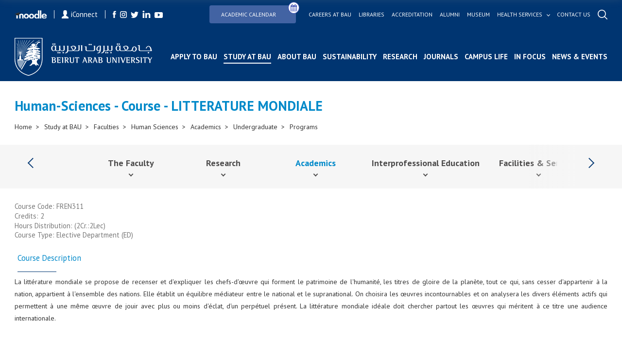

--- FILE ---
content_type: text/html; charset=utf-8
request_url: https://www.bau.edu.lb/Course/Human-Sciences/LITTERATURE-MONDIALE-FREN311
body_size: 102479
content:
<!DOCTYPE html>
<html>
<!-- Google Analytics (GA4) -->
<script async src="https://www.googletagmanager.com/gtag/js?id=G-TP7CL0RBG0"></script>
<script>
    window.dataLayer = window.dataLayer || [];
    function gtag(){dataLayer.push(arguments);}
    gtag('js', new Date());

    gtag('config', 'G-TP7CL0RBG0');
</script>
   



   <meta name="viewport" content="width=device-width">
    
    <meta http-equiv="Content-Type" content="text/html; charset=UTF-8">
    <meta http-equiv="x-ua-compatible" content="ie=edge">
    <title>Human-Sciences - Course - LITTERATURE MONDIALE | Beirut Arab University</title>
    <meta name="facebook-domain-verification" content="pph7xf9nebt026rhqan9cdv38nd7dr" />
    <meta name="HandheldFriendly" content="True">
    <meta name="MobileOptimized" content="320">
    <meta name="viewport" content="width=device-width, initial-scale=1.0">
    <meta name="theme-color" content="#04366f" />
    <meta name="description">  
    <!-- <meta property="fb:app_id" content="351819341842146" />	 -->

<meta property="og:url" content="https://www.bau.edu.lb" />
    <!-- <meta property="og:url" content="http://www.bau.edu.lb/Course/Human-Sciences/LITTERATURE-MONDIALE-FREN311" /> -->
    <meta property="og:type" content="website" />
    <meta property="og:title" content="BAU - Beirut Arab University | Human-Sciences - Course - LITTERATURE MONDIALE" />
    <meta property="og:description" content="Beirut Arab University, a leading higher education institution, is devoted to achieve excellence in teaching, research, and services through advancing knowledge and addressing the needs of the society." />
	<meta property="og:image" content= "https://bau.edu.lb/Content/img/fb-social.png" />
	<meta property="og:image:width" content="600" />
    <meta property="og:image:height" content="315" />
	<meta property="og:image:secure_url" content="https://bau.edu.lb/Content/img/fb-social.png" />

	<!--  <meta property="og:image" content="https://www.bau.edu.lb/Content/img/fb-social.png" /> -->
    <!--  <meta property="og:image" content=https://www.bau.edu.lb/Content/img/fb-social.png /> -->
<!--     		<meta property="og:image" content= "https://www.bau.edu.lb/Content/img/fb-social.png" />
 -->
	
	<meta property="og:image:width" content="600" />
    <meta property="og:image:height" content="315" />
    <link rel="icon" href="/favicon.ico" />
    <meta http-equiv="X-UA-Compatible" content="IE=9" />

    

    <link href="https://fonts.googleapis.com/css?family=PT+Sans:400,400i,700,700i&display=swap" rel="stylesheet">
    <link href="https://fonts.googleapis.com/css?family=Muli:300i,900&display=swap" rel="stylesheet">
	<link rel="stylesheet" href="/Content/css/icons-1.11.3/font/bootstrap-icons.css">

    <script src="http://ajax.googleapis.com/ajax/libs/jquery/1.11.2/jquery.min.js"></script>

    <link href="/Content/plugins/bootstrap/bootstrap.min.css" rel="stylesheet"/>

    <link href="/Content/css/mainmenu.css" rel="stylesheet"/>

    <link href="/Content/css/unify-core.min.css" rel="stylesheet"/>
<link href="/Content/css/unify-components.min.css" rel="stylesheet"/>
<link href="/Content/css/unify-globals.min.css" rel="stylesheet"/>

    <link href="/Content/css/animate.css" rel="stylesheet"/>

    <link href="/Content/plugins/hs-megamenu/hamburgers.min.css" rel="stylesheet"/>
<link href="/Content/plugins/hs-megamenu/src/hs.megamenu.min.css" rel="stylesheet"/>

    <link href="/Content/css/icon-hs/style.min.css" rel="stylesheet"/>
<link href="/Content/css/icon-line/css/simple-line-icons.min.css" rel="stylesheet"/>
<link href="/Content/css/icon-line-pro/style.min.css" rel="stylesheet"/>

    <link href="/Content/plugins/font-awesome/css/font-awesome.min.css" rel="stylesheet"/>

    <link href="/Content/css/styles.bm-classic.min.css" rel="stylesheet"/>



    <link href="/Content/css/custom.min.css" rel="stylesheet"/>
<link href="/Content/css/bau-core.min.css" rel="stylesheet"/>


    <link href="/Content/BI/css/plugins.css" rel="stylesheet"/>



    <link href="/Content/BI/css/style.css" rel="stylesheet"/>

    <link href="/Content/BI/css/responsive.css" rel="stylesheet"/>

    <link href="/Content/plugins/dzsparallaxer/dzsparallaxer.css" rel="stylesheet"/>
<link href="/Content/plugins/dzsparallaxer/dzsscroller/scroller.css" rel="stylesheet"/>
<link href="/Content/plugins/dzsparallaxer/advancedscroller/plugin.css" rel="stylesheet"/>

    <script src="/scripts/jquery/jquery.min.js"></script>


    <script src="/Content/plugins/hs-megamenu/popper.min.js"></script>
<script src="/Content/plugins/hs-megamenu/src/hs.megamenu.min.js"></script>
<script src="/Content/plugins/hs-megamenu/hs.core.min.js"></script>
<script src="/Content/plugins/hs-megamenu/hs.header.min.js"></script>
<script src="/Content/plugins/hs-megamenu/hs.hamburgers.min.js"></script>
<script src="/Content/plugins/hs-megamenu/hs.navigation.min.js"></script>
<script src="/Content/plugins/hs.navigation-splitted.js"></script>


    <script src="/Content/plugins/bootstrap/bootstrap.min.js"></script>

    <script src="/scripts/js/mainmenu.js"></script>

    <script src="/Content/plugins/hs.dropdown.js"></script>


    <script src="/scripts/js/hs.dropdown.min.js"></script>
<script src="/scripts/js/hs.carousel.min.js"></script>
<script src="/scripts/js/hs.go-to.min.js"></script>

    <script src="/scripts/web/search.js"></script>

    <script src="/Content/plugins/lazyload/jquery.lazy.min.js"></script>

    <script src="/scripts/js/custom.js"></script>





    <script src="/Content/BI/js/main.js"></script>

    <script src="/Content/BI/js/plugins.js"></script>

    <script src="/Content/plugins/dzsparallaxer/dzsparallaxer.js"></script>
<script src="/Content/plugins/dzsparallaxer/dzsscroller/scroller.js"></script>
<script src="/Content/plugins/dzsparallaxer/advancedscroller/plugin.js"></script>



    <script>


        $(document).ready(function () {
            //$('#mobile-nav-secondary').mmenu();
            //  $('.js-mega-menu').HSMegaMenu();
            _searchManager.search('/');
           
        })

    </script>
   
   




    <script>
  !function(f,b,e,v,n,t,s)
  {if(f.fbq)return;n=f.fbq=function(){n.callMethod?
  n.callMethod.apply(n,arguments):n.queue.push(arguments)};
  if(!f._fbq)f._fbq=n;n.push=n;n.loaded=!0;n.version='2.0';
  n.queue=[];t=b.createElement(e);t.async=!0;
 t.src=v;s=b.getElementsByTagName(e)[0];
  s.parentNode.insertBefore(t,s)}(window, document,'script',
  'https://connect.facebook.net/en_US/fbevents.js');
  fbq('init', '402385463852859');
  fbq('track', 'PageView');
    </script>
    <noscript>
        <img height="1" width="1" style="display:none"
             src="https://www.facebook.com/tr?id=402385463852859&ev=PageView&noscript=1" />
    </noscript>




</head>
<body>
    <div id="fb-root"></div>
    <script>
        (function (d, s, id) {
            var js, fjs = d.getElementsByTagName(s)[0];
            if (d.getElementById(id)) return;
            js = d.createElement(s); js.id = id;
            js.src = 'https://connect.facebook.net/en_US/sdk.js#xfbml=1&version=v2.12&appId=143225456352627&autoLogAppEvents=1';
            fjs.parentNode.insertBefore(js, fjs);
        }(document, 'script', 'facebook-jssdk'));</script>


    


    <header id="js-header" class="mainmenuzindex u-header u-header--toggle-section u-header--change-appearance" data-header-fix-moment="300">
        <div class="header header--subPages  u-header__section u-header__section--dark g-transition-0_3 g-py-10" data-header-fix-moment-exclude="g-py-10" data-header-fix-moment-classes="g-bg-black-opacity-0_7 g-py-0">

            <div class="topHeader">
                <div class="leftSide">
                    <a href="https://moodle.bau.edu.lb" class="item">
                        <img src="/Content/BI/img/icon-moodle.png" alt="">
                    </a>
                    <a href="https://iconnect.bau.edu.lb/" class="iConnect item">
                        <img src="/Content/BI/img/icon-user.png" alt="">
                        iConnect
                    </a>
                    <ul class="listingHolder clearListing socialListing">
                        <li class="listingItemLI">
                            <a href="https://www.facebook.com/BeirutArabUniv" class="logoHolder">
                                <img src="/Content/BI/img/icon-facebook.png" alt="">
                            </a>
                        </li>
                        <li class="listingItemLI">
                            <a href="http://instagram.com/beirut_arab_university" class="logoHolder">
                                <img src="/Content/BI/img/icon-instagram.png" alt="">
                            </a>
                        </li>
                        <li class="listingItemLI">
                            <a href="https://twitter.com/BeirutArabUni" class="logoHolder">
                                <img src="/Content/BI/img/icon-twitter.png" alt="">
                            </a>
                        </li>
                        <li class="listingItemLI">
                            <a href="https://www.linkedin.com/school/beirut-arab-university/" class="logoHolder">
                                <img src="/Content/BI/img/icon-linkedin.png" alt="">
                            </a>
                        </li>
                        <li class="listingItemLI">
                            <a href="http://www.youtube.com/channel/UCf7hMjwZysaF5QiJh2nhFoQ" class="logoHolder">
                                <img src="/Content/BI/img/icon-youtube.png" alt="">
                            </a>
                        </li>
                    </ul>
                </div>
                <div class="rightSide">
                    <ul class="listingHolder clearListing topMenu">
                        <!--  <li class="listingItemLI">
         <a href="/Dorms-Tender" class="link btn btn-md g-pa-8 u-btn-indigo g-mr-10">
             <span class="u-badge-v1 g-color-white u-btn-blue g-rounded-50x g-mt-6 g-brd-around g-brd-white g-font-size-12">
                 <b>
                     New
                 </b>
             </span>
             Dorms Tender
         </a>

     </li> -->
                        <li class="listingItemLI">
                            <a href="/Academic-Calendar" class="link btn btn-md g-pa-8 u-btn-indigo g-mr-10" style="position: relative; display: inline-block; padding-right: 40px;">
                                Academic Calendar
                                <i class="fa fa-calendar" style="
    position: absolute;
    top: -8px;
    right: -8px;
    background: white; /* or button background color */
    color: #3f51b5; /* icon color */
    border-radius: 50%;
    padding: 4px;
    border: 1px solid #3f51b5;
    font-size: 14px;
  "></i>
                            </a>

                        </li>
                        <li class="listingItemLI">
                            <a href="/human-resources/bau-careers" class="link">
                                Careers at bau
                            </a>
                        </li>
                        <li class="listingItemLI">
                            <a href="/Libraries" class="link">
                                Libraries
                            </a>

                        </li>
                        <li class="listingItemLI">
                            <a href="/Accreditation" class="link">
                                Accreditation
                            </a>
                        </li>
                        <li class="listingItemLI">
                            <a href="/Alumni" class="link">
                                Alumni
                            </a>
                        </li>
                        <li class="liContainer">
                            <a href="/Museum  " class="link">
                                Museum
                            </a>
                        </li>
                        <li class="listingItemLI">
                            <a href="javascript:;" class="link hasSubMenu" style="color:white!important;">
                                Health services
                            </a>
                            <ul class="linkSubMenu clearListing listingHolder" style="width:calc(100% + 240px)!important;">
                                <li class="listingItemLI">
                                    <a href="/health-services/healthcare-center" class="sublink healthservicesLink">
                                        Health Care Center <small>(BAUHC)</small>
                                    </a>
                                </li>
                                <li class="listingItemLI">
                                    <a href="/health-services/dental-clinics" class="sublink healthservicesLink">
                                        Dental Clinics
                                    </a>
                                </li>
                                <li class="listingItemLI">
                                    <a href="/healthservices/mobile-dental-clinic" class="sublink healthservicesLink">
                                        Mobile Dental Clinic
                                    </a>
                                </li>
                                <li class="listingItemLI">
                                    <a href="/health-services/life-support-center" class="sublink healthservicesLink">
                                        BAU Life Support Center <small>(BAULS)</small>
                                    </a>
                                </li>
                                <li class="listingItemLI">
                                    <a href="/health-services/nutritional-weight-management-clinic" class="sublink healthservicesLink">
                                        Clinic for Nutritional and Weight Management <small>(NWM)</small>
                                    </a>
                                </li>
                                <li class="listingItemLI">
                                    <a href="/health-services/physical-therapy-out-patient-clinics" class="sublink healthservicesLink">
                                        Physical Therapy Out Patient Clinics <small>(PTOC)</small>
                                    </a>
                                </li>
                            </ul>

                        </li>
                        <li class="listingItemLI">
                            <a href="/ContactUs" class="link">
                                Contact us
                            </a>
                        </li>
                        <li class="listingItemLI">
                            <a href="javascript:;" class="link openSearch">
                                <img src="/Content/BI/img/icon-search.png" alt="">
                            </a>
                        </li>
                    </ul>
                </div>
            </div>
            <div class="bottomHeader">
    <a href="/" class="logoHolder logoHolder--main">
        <img src="/Content/BI/img/logo.png" alt="">
    </a>
    <div class="menusMain">
        <div class="mainMenu">
            <ul class="clearListing">
                <li class="menuItem menuItem--mobile" id="liContainer">
                    <div class="inputParent">
                        <form class="searchMobileForm">
                            <input type="text" placeholder="Search..." class="searchMobile">

                            <a href="javascript:;" class="searchIcon">
                                <img src="/Content/BI/img/icon-search-black.png" alt="">
                            </a>
                        </form>
                    </div>
                </li>

                            <li class="menuItem" id="liContainer">
                                <a href="/Admissions" style="">Apply to BAU</a>
                            </li>
                            <li class="menuItem hasSubItem active" id="liContainer">
                                <a href="javascript:;">Study at BAU</a>
                                <div class="ddSecondLevel row">
                                    <a href="javascript:;">
                                        <img src="/Content/BI/img/icon-arrow-back.png" alt="" class="backArrow-mobile">
                                    </a>
                                    <div class="wrapper">
                                            <ul class="clearListing col-md-3 col-sm-12 col-xs-12">
                                                <li>
                                                    <h3 class="blueTitle">Undergraduate</h3>
                                                </li>
                                                        <li id="liContainer">
                                                            <a href="/Undergraduate/Dean">Dean&#39;s Message</a>
                                                        </li>
                                                        <li id="liContainer">
                                                            <a href="/Financial-Aid-and-Scholarships-at-BAU">Financial Aid &amp; Scholarships</a>
                                                        </li>
                                                        <li id="liContainer">
                                                            <a href="/Undergraduate/Programs">Programs</a>
                                                        </li>
                                                        <li id="liContainer">
                                                            <a href="/Admissions">Admissions</a>
                                                        </li>
                                                        <li id="liContainer">
                                                            <a href="/Undergraduate/New-Students">Registration</a>
                                                        </li>
                                                        <li id="liContainer">
                                                            <a href="/Undergraduate/Orientation-for-Prospective-Students">Orientation for Prospective Students</a>
                                                        </li>
                                                        <li id="liContainer">
                                                            <a href="/Summer-Boot-Camps ">Summer Boot Camps </a>
                                                        </li>
                                                        <li id="liContainer">
                                                            <a href="/BAUUpload/BAU-Library/files/Undergraduate/Admission/Why-BAU-brochure.pdf" target="_blank">Why BAU Brochure</a>
                                                        </li>
                                                        <li id="liContainer">
                                                            <a href="/BAUUpload/BAU-Library/files/Admission/Undergraduate-Tuition-Fees-25-26.pdf" target="_blank">Tuition Fees</a>
                                                        </li>
                                                        <li id="liContainer">
                                                            <a href="/UnderGraduate/Academic-Calendar">Academic Calendar</a>
                                                        </li>
                                                        <li id="liContainer">
                                                            <a href="/Undergraduate/Contact-Us">Contact Us</a>
                                                        </li>


                                            </ul>
                                            <ul class="clearListing col-md-3 col-sm-12 col-xs-12">
                                                <li>
                                                    <h3 class="blueTitle">Graduate</h3>
                                                </li>
                                                        <li id="liContainer">
                                                            <a href="/Graduate/Dean">Dean&#39;s Message</a>
                                                        </li>
                                                        <li id="liContainer">
                                                            <a href="/Financial-Aid-and-Scholarships-at-BAU">Financial Aid &amp; Scholarships</a>
                                                        </li>
                                                        <li id="liContainer">
                                                            <a href="/Graduate/Programs">Programs</a>
                                                        </li>
                                                        <li id="liContainer">
                                                            <a href="/Admissions">Admissions</a>
                                                        </li>
                                                        <li id="liContainer">
                                                            <a href="/Graduate/Registration-Requirements">Registration</a>
                                                        </li>
                                                        <li id="liContainer">
                                                            <a href="/BAUUpload/BAU-Library/files/Graduate/Graduate-studies-Tuition-Fees.pdf" target="_blank">Tuition Fees</a>
                                                        </li>
                                                        <li id="liContainer">
                                                            <a href="/BAUUpload/BAU-Library/files/Graduate/Brochure-Graduate-Studies-Outline.pdf" target="_blank">Graduate Studies Brochure</a>
                                                        </li>
                                                        <li id="liContainer">
                                                            <a href="/Graduate/Academic-Calendar">Academic Calendar</a>
                                                        </li>
                                                        <li id="liContainer">
                                                            <a href="/Graduate/News-and-Events">News &amp; Events</a>
                                                        </li>
                                                        <li id="liContainer">
                                                            <a href="/Graduate/Contact-Us">Contact Us</a>
                                                        </li>


                                            </ul>
                                            <ul class="clearListing col-md-3 col-sm-12 col-xs-12">
                                                <li>
                                                    <h3 class="blueTitle">Faculties</h3>
                                                </li>
                                                        <li id="liContainer active">
                                                            <a href="/Faculty/Human-Sciences">Human Sciences</a>
                                                        </li>
                                                        <li id="liContainer">
                                                            <a href="/Faculty/Law-and-Political-science">Law &amp; Political Science</a>
                                                        </li>
                                                        <li id="liContainer">
                                                            <a href="/Faculty/Business-Administration">Business Administration</a>
                                                        </li>
                                                        <li id="liContainer">
                                                            <a href="/Faculty/Architecture-Design-and-Built-Environment">Architecture - Design &amp; Built Environment</a>
                                                        </li>
                                                        <li id="liContainer">
                                                            <a href="/Faculty/Engineering">Engineering</a>
                                                        </li>
                                                        <li id="liContainer">
                                                            <a href="/Faculty/Science">Science</a>
                                                        </li>
                                                        <li id="liContainer">
                                                            <a href="/Faculty/Pharmacy">Pharmacy</a>
                                                        </li>
                                                        <li id="liContainer">
                                                            <a href="/Faculty/Medicine">Medicine</a>
                                                        </li>
                                                        <li id="liContainer">
                                                            <a href="/Faculty/Dentistry">Dentistry</a>
                                                        </li>
                                                        <li id="liContainer">
                                                            <a href="/Faculty/Health-Sciences">Health Sciences</a>
                                                        </li>


                                            </ul>
                                            <ul class="clearListing col-md-3 col-sm-12 col-xs-12">
                                                <li>
                                                    <h3 class="blueTitle">Centers</h3>
                                                </li>
                                                        <li id="liContainer">
                                                            <a href="/Center/Quality-Assurance-Center">Quality Assurance Center</a>
                                                        </li>
                                                        <li id="liContainer">
                                                            <a href="/Center/Consultation-and-Studies">Center for Consultation and Studies</a>
                                                        </li>
                                                        <li id="liContainer">
                                                            <a href="/Center/Continuing-Education">Continuing Education Center</a>
                                                        </li>
                                                        <li id="liContainer">
                                                            <a href="/Center/Entrepreneurship">Center for Entrepreneurship</a>
                                                        </li>
                                                        <li id="liContainer">
                                                            <a href="/Alumni">Alumni and Career Center</a>
                                                        </li>
                                                        <li id="liContainer">
                                                            <a href="/Center/Human-Rights">Human Rights Center</a>
                                                        </li>
                                                        <li id="liContainer">
                                                            <a href="/Center/Media">Media Center</a>
                                                        </li>
                                                        <li id="liContainer">
                                                            <a href="/Center/Research-Center-for-Environment-and-Development">Research Center for Environment &amp; Development</a>
                                                        </li>


                                            </ul>


                                    </div>
                                </div>
                            </li>
                            <li class="menuItem hasSubItem" id="liContainer">
                                <a href="javascript:;">About BAU</a>
                                <div class="ddSecondLevel row">
                                    <a href="javascript:;">
                                        <img src="/Content/BI/img/icon-arrow-back.png" alt="" class="backArrow-mobile">
                                    </a>
                                    <div class="wrapper">
                                            <ul class="clearListing col-md-3 col-sm-12 col-xs-12">
                                                <li>
                                                    <h3 class="blueTitle">Facts &amp; History</h3>
                                                </li>
                                                        <li id="liContainer">
                                                            <a href="/History">History</a>
                                                        </li>
                                                        <li id="liContainer">
                                                            <a href="/Vision-and-Mission">Vision &amp; Mission</a>
                                                        </li>
                                                        <li id="liContainer">
                                                            <a href="/Strategy">Strategy</a>
                                                        </li>
                                                        <li id="liContainer">
                                                            <a href="/Accreditation">Accreditation</a>
                                                        </li>
                                                        <li id="liContainer">
                                                            <a href="/Honorary-Doctorates-Awarded-by-Beirut-Arab-University">Honorary Doctorates</a>
                                                        </li>
                                                        <li id="liContainer">
                                                            <a href="/Annual-Report">Annual Report</a>
                                                        </li>
                                                        <li id="liContainer">
                                                            <a href="/Photo-Gallery">Photo Gallery</a>
                                                        </li>


                                            </ul>
                                            <ul class="clearListing col-md-3 col-sm-12 col-xs-12">
                                                <li>
                                                    <h3 class="blueTitle">Governance &amp; Organization</h3>
                                                </li>
                                                        <li id="liContainer">
                                                            <a href="/University-Board-of-Trustees">University Board of Trustees</a>
                                                        </li>
                                                        <li id="liContainer">
                                                            <a href="/President">President</a>
                                                        </li>
                                                        <li id="liContainer">
                                                            <a href="/Administrations">Administrations</a>
                                                        </li>
                                                        <li id="liContainer">
                                                            <a href="/Offices">Offices</a>
                                                        </li>


                                            </ul>
                                            <ul class="clearListing col-md-3 col-sm-12 col-xs-12">
                                                <li>
                                                    <h3 class="blueTitle">Rules &amp; Regulations</h3>
                                                </li>
                                                        <li id="liContainer">
                                                            <a href="/BAU-Bylaws">BAU Bylaws</a>
                                                        </li>
                                                        <li id="liContainer">
                                                            <a href="/Code-of-Ethics">Code of Ethics</a>
                                                        </li>
                                                        <li id="liContainer">
                                                            <a href="/Policies-and-Procedures">Policies &amp; Procedures</a>
                                                        </li>
                                                        <li id="liContainer">
                                                            <a href="/Identity-Guidelines">Identity Guidelines</a>
                                                        </li>
                                                        <li id="liContainer">
                                                            <a href="/BAUUpload/Library/Files/Uploaded Files/About-The-University/Rules-and-Regulation/Academic-Staff-Promotion-Policies-and-Procedures-January-2024.pdf" target="_blank">Promotion Criteria of Academic Staff</a>
                                                        </li>
                                                        <li id="liContainer">
                                                            <a href="/Equal-Opportunities">Equal Opportunities</a>
                                                        </li>


                                            </ul>
                                            <ul class="clearListing col-md-3 col-sm-12 col-xs-12">
                                                <li>
                                                    <h3 class="blueTitle">Campuses</h3>
                                                </li>
                                                        <li id="liContainer">
                                                            <a href="/Beirut-Campus">Beirut</a>
                                                        </li>
                                                        <li id="liContainer">
                                                            <a href="/Debbieh-Campus">Debbieh</a>
                                                        </li>
                                                        <li id="liContainer">
                                                            <a href="/Tripoli-Campus">Tripoli</a>
                                                        </li>
                                                        <li id="liContainer">
                                                            <a href="/Bekaa-Campus">Bekaa</a>
                                                        </li>


                                            </ul>


                                    </div>
                                </div>
                            </li>
                        <li class="menuItem hasSubItem" id="liContainer">
                            <a href="javascript:;">Sustainability</a>
                            <div class="ddSecondLevel row">
                                <a href="javascript:;">
                                    <img src="/Content/BI/img/icon-arrow-back.png" alt="" class="backArrow-mobile">
                                </a>
                                <div class="wrapper">
                                        <ul class="clearListing col-md-6 col-sm-12 col-xs-12">
                                            <li>
                                                <h3 class="blueTitle"><a style="font-size: 20px; font-weight: 700; color: #003571; padding-bottom: 15px;" href="/sdg">Sustainable Development Goals (SDGs)</a></h3>
                                            </li>


                                        </ul>
                                        <ul class="clearListing col-md-6 col-sm-12 col-xs-12">
                                            <li>
                                                <h3 class="blueTitle"><a style="font-size: 20px; font-weight: 700; color: #003571; padding-bottom: 15px;" href="/Sustainability/Campus-Building-Footprint">Sustainability Policies, Procedures and Activities</a></h3>
                                            </li>


                                        </ul>


                                </div>
                            </div>
                        </li>
                            <li class="menuItem" id="liContainer">
                                <a href="/Research" style="">Research</a>
                            </li>
                            <li class="menuItem" id="liContainer">
                                <a href="/BAU-Journals" style="">Journals</a>
                            </li>
                            <li class="menuItem" id="liContainer">
                                <a href="/Campus-Life" style="">Campus Life</a>
                            </li>
                            <li class="menuItem" id="liContainer">
                                <a href="/Blogs" style="">In Focus</a>
                            </li>
                            <li class="menuItem" id="liContainer">
                                <a href="/NewsAndEvents" style="">News &amp; Events</a>
                            </li>



                <li class="menuItem hasSubItem menuItem--mobile" style="position:inherit!important" id="liContainer">
                    <a href="javascript:;">Health services</a>
                    <div class="ddSecondLevel row">
                        <a href="javascript:;">
                            <img src="/Content/BI/img/icon-arrow-back.png" alt="" class="backArrow-mobile">
                        </a>
                        <div class="wrapper">

                            <ul class="clearListing col-md-3 col-sm-12 col-xs-12">


                                <li id="liContainer">
                                    <a href="/health-services/healthcare-center">
                                        Health Care Center <small>(BAUHC)</small>
                                    </a>
                                </li>
                                <li id="liContainer">
                                    <a href="/health-services/dental-clinics">
                                        Dental Clinics
                                    </a>
                                </li>
                                <li id="liContainer">
                                    <a href="/healthservices/mobile-dental-clinic">
                                        Mobile Dental Clinic
                                    </a>
                                </li>

                                <li id="liContainer">
                                    <a href="/health-services/life-support-center">
                                        BAU Life Support Center <small>(BAULS)</small>
                                    </a>
                                </li>
                                <li id="liContainer">
                                    <a href="/health-services/nutritional-weight-management-clinic">
                                        Clinic for Nutritional and Weight Management <small>(NWM)</small>
                                    </a>
                                </li>
                                <li id="liContainer">
                                    <a href="/health-services/physical-therapy-out-patient-clinics">
                                        Physical Therapy Out Patient Clinics <small>(PTOC)</small>
                                    </a>
                                </li>
                            </ul>



                        </div>
                    </div>
                </li>

                
                <li class="menuItem menuItem--mobile" style="position:inherit!important" id="liContainer">

                    <a href="/Academic-Calendar" style="">
                        Academic Calendar 
                    </a>
                </li>
                <li class="menuItem hasSubItem menuItem--mobile" style="position:inherit!important" id="liContainer">
                    <a href="javascript:;">links</a>
                    <div class="ddSecondLevel row">
                        <a href="javascript:;">
                            <img src="/Content/BI/img/icon-arrow-back.png" alt="" class="backArrow-mobile">
                        </a>
                        <div class="wrapper">
                            <ul class="clearListing col-md-3 col-sm-12 col-xs-12">
                                <li class="liContainer">
                                    <a href="/International-Relations-Office/Morale-call-for-tender" class="link">
                                        Morale Tender
                                    </a>
                                </li>
                                <li class="liContainer">
                                    <a href="/human-resources/bau-careers" class="link">
                                        Careers at bau
                                    </a>
                                </li>
                                <li class="liContainer">
                                    <a href="/Libraries" class="link">
                                        Libraries
                                    </a>

                                </li>
                                <li class="liContainer">
                                    <a href="/Accreditation" class="link">
                                        Accreditation
                                    </a>
                                </li>
                                <li class="liContainer">
                                    <a href="/Alumni" class="link">
                                        Alumni
                                    </a>
                                </li>
                                <li class="liContainer">
                                    <a href="/Museum  " class="link">
                                        Museum
                                    </a>
                                </li>
                                
                                <li class="liContainer">
                                    <a href="/ContactUs" class="link">
                                        Contact us
                                    </a>
                                </li>
                            </ul>
                        </div>
                    </div>
                </li>
                <li class="menuItem menuItem--mobile" id="liContainer">
                    <ul class="listingHolder clearListing socialListing">
                        <li class="listingItemLI">
                            <a href="https://moodle.bau.edu.lb" class="item logoHolder">
                                <img class="g-width-50" src="/Content/BI/img/icon-moodle.png" alt="">
                            </a>
                        </li>
                        <li class="listingItemLI">
                            <a href="https://iconnect.bau.edu.lb/web/home" class="iConnect item logoHolder">
                                <img class="g-width-10" src="/Content/BI/img/icon-user.png" alt="">
                                <small>iConnect</small>
                            </a>
                        </li>
                        <li class="listingItemLI">
                            <a href="https://www.facebook.com/BeirutArabUniv" class="logoHolder">
                                <img src="/Content/BI/img/icon-facebook.png" alt="">
                            </a>
                        </li>
                        <li class="listingItemLI">
                            <a href="https://instagram.com/beirut_arab_university" class="logoHolder">
                                <img src="/Content/BI/img/icon-instagram.png" alt="">
                            </a>
                        </li>
                        <li class="listingItemLI">
                            <a href="https://twitter.com/BeirutArabUni" class="logoHolder">
                                <img src="/Content/BI/img/icon-twitter.png" alt="">
                            </a>
                        </li>
                        <li class="listingItemLI">
                            <a href="https://www.linkedin.com/school/beirut-arab-university/" class="logoHolder">
                                <img src="/Content/BI/img/icon-linkedin.png" alt="">
                            </a>
                        </li>
                        <li class="listingItemLI">
                            <a href="https://www.youtube.com/channel/UCf7hMjwZysaF5QiJh2nhFoQ" class="logoHolder">
                                <img src="/Content/BI/img/icon-youtube.png" alt="">
                            </a>
                        </li>
                    </ul>
                </li>
            </ul>
        </div>
    </div>
    <div class="menu-activator">
        <span class="lines-button x2">
            <span class="lines"></span>
        </span>
    </div>
</div>
        </div>
    </header>




    <div class="searchOverlay pBI">
        <div class="wrapper">
            <div class="inputParent">
                <div class="iconHolder">
                    <img src="/Content/BI/img/icon-search-black.png" alt="">
                </div>
                <form class="search">
                    <input class="search-input" type="search" placeholder="Search ...">

                </form>
                <a href="javascript:;" class="close"></a>
            </div>
            <div class="resultHolder">
                <h3>
                    Results
                </h3>
                <ul class="listingHolder row resultListing clearListing">


                </ul>
            </div>
        </div>
    </div>

    <div id="page">
<div class="section simpleBanner">
   
    <h1 class="sectionTitle">

        Human-Sciences - Course - LITTERATURE MONDIALE

    </h1>
  
    <div class="breadCrumbMainContainer">
        <div class="breadCrumbInsideCont">
            <div class="breadCrumbMainContainer">
                <div class="breadCrumbInsideCont">
                    <ul class="clearListing">
                        <li class="breadCrumbItem">
                            <a href="/">Home  </a>
                        </li>
                        <li class="breadCrumbItem">
                            <a>Study at BAU</a>
                        </li>
                        <li class="breadCrumbItem">
                            <a>Faculties</a>
                        </li>
                        <li class="breadCrumbItem">
                            <a href="/Faculty/Human-Sciences">Human Sciences</a>
                        </li>
                        <li class="breadCrumbItem">
                            <a href="/Human-Sciences/Academics">Academics</a>
                        </li>
                        <li class="breadCrumbItem">
                            <a>Undergraduate</a>
                        </li>
                        <li class="breadCrumbItem">
                            <a href="/Human-Sciences/Programs/Undergraduate" class="last active">Programs</a>
                        </li>
                    </ul>
                </div>
            </div>
        </div>
    </div>
</div>

        


        <div class="sectionAnchors secondarymenuzindex">

            <div class="anchorHolder">
                <a href="javascript:;" class="navigation navigation-left enabled"></a>
                <ul class="listingHolder anchorListing clearListing secondaryMenuList" style="scroll-behavior: unset!important" >

                <li class="hasSubItem listingItemLI">
                        <span class="mobile-anchor-90perc">
                            <a href="/Faculty/Human-Sciences" class="anchorItem ">
                                The Faculty

                            </a>
                        </span>
                                            <img src="/Content/BI/img/back-arrow-black.png" alt="" class="submenu-arrow">
                        <div class="ddSecondLevel row">

                            <img src="/Content/BI/img/back-arrow-black.png" alt="" class="backArrow-mobile">
                            <ul class="clearListing col-md-3 col-sm-12 col-xs-12">

                                    <li id="liContainer" class="">
                                        <span class="mobile-anchor-90perc">
                                            <a href="/Human-Sciences/Dean">Dean</a>
                                        </span>

                                    </li>
                                    <li id="liContainer" class="">
                                        <span class="mobile-anchor-90perc">
                                            <a href="/Human-Sciences/Historical-Background">Historical Background &#9;</a>
                                        </span>

                                    </li>
                                    <li id="liContainer" class="hasSubItem">
                                        <span class="mobile-anchor-90perc">
                                            <a href="javascript:;">Staff Directory</a>
                                        </span>
                                            <img src="/Content/BI/img/back-arrow-black.png" alt="" class="submenu-arrow">
                                            <div class="ddThirdLevel row">
                                                <img src="/Content/BI/img/back-arrow-black.png" alt="" class="backArrow-mobile">

                                                <ul class="clearListing col-md-3 col-sm-12 col-xs-12">
                                                        <li id="liContainer">
                                                            <span class="mobile-anchor-90perc">
                                                                <a href="/Staff/Human-Sciences/Academic">
                                                                    Academic

                                                                </a>
                                                            </span>
                                                        </li>
                                                        <li id="liContainer">
                                                            <span class="mobile-anchor-90perc">
                                                                <a href="/Staff/Human-Sciences/Non-Academic">
                                                                    Non-Academic

                                                                </a>
                                                            </span>
                                                        </li>

                                                </ul>
                                            </div>

                                    </li>
                                    <li id="liContainer" class="">
                                        <span class="mobile-anchor-90perc">
                                            <a href="/Human-Sciences/Vision-and-Mission">Vision &amp; Mission</a>
                                        </span>

                                    </li>
                                    <li id="liContainer" class="">
                                        <span class="mobile-anchor-90perc">
                                            <a href="/Human-Sciences/Quality-Assurance-Unit">Quality Assurance Unit</a>
                                        </span>

                                    </li>
                                    <li id="liContainer" class="">
                                        <span class="mobile-anchor-90perc">
                                            <a href="/Human-Sciences/Advisory-Committee">Advisory Committee</a>
                                        </span>

                                    </li>
                                    <li id="liContainer" class="">
                                        <span class="mobile-anchor-90perc">
                                            <a href="/Human-Sciences/Accreditation">Accreditation</a>
                                        </span>

                                    </li>
                                    <li id="liContainer" class="">
                                        <span class="mobile-anchor-90perc">
                                            <a href="/Human-Sciences/International-Relations">International Relations</a>
                                        </span>

                                    </li>
                                    <li id="liContainer" class="">
                                        <span class="mobile-anchor-90perc">
                                            <a href="/Human-Sciences/Annual-Reports">Annual Reports</a>
                                        </span>

                                    </li>


                            </ul>
                        </div>
                </li>
                <li class="hasSubItem listingItemLI">
                        <span class="mobile-anchor-90perc">
                            <a href="/Human-Sciences/Research" class="anchorItem ">
                                Research

                            </a>
                        </span>
                                            <img src="/Content/BI/img/back-arrow-black.png" alt="" class="submenu-arrow">
                        <div class="ddSecondLevel row">

                            <img src="/Content/BI/img/back-arrow-black.png" alt="" class="backArrow-mobile">
                            <ul class="clearListing col-md-3 col-sm-12 col-xs-12">

                                    <li id="liContainer" class="">
                                        <span class="mobile-anchor-90perc">
                                            <a href="/Human-Sciences/Research/Publications">Publications</a>
                                        </span>

                                    </li>
                                    <li id="liContainer" class="">
                                        <span class="mobile-anchor-90perc">
                                            <a href="/Human-Sciences/Research/Thesis">Thesis &amp; Dissertations</a>
                                        </span>

                                    </li>
                                    <li id="liContainer" class="">
                                        <span class="mobile-anchor-90perc">
                                            <a href="/Human-Sciences/Research/Projects">Senior Projects</a>
                                        </span>

                                    </li>


                            </ul>
                        </div>
                </li>
                <li class="hasSubItem listingItemLI">
                        <span class="mobile-anchor-90perc">
                            <a href="/Human-Sciences/Academics" class="anchorItem  active">
                                Academics

                            </a>
                        </span>
                                            <img src="/Content/BI/img/back-arrow-black.png" alt="" class="submenu-arrow">
                        <div class="ddSecondLevel row">

                            <img src="/Content/BI/img/back-arrow-black.png" alt="" class="backArrow-mobile">
                            <ul class="clearListing col-md-3 col-sm-12 col-xs-12">

                                    <li id="liContainer" class="">
                                        <span class="mobile-anchor-90perc">
                                            <a href="/Departments/Human-Sciences">Departments</a>
                                        </span>

                                    </li>
                                    <li id="liContainer" class="hasSubItem">
                                        <span class="mobile-anchor-90perc">
                                            <a href="javascript:;" class="active">Undergraduate</a>
                                        </span>
                                            <img src="/Content/BI/img/back-arrow-black.png" alt="" class="submenu-arrow">
                                            <div class="ddThirdLevel row">
                                                <img src="/Content/BI/img/back-arrow-black.png" alt="" class="backArrow-mobile">

                                                <ul class="clearListing col-md-3 col-sm-12 col-xs-12">
                                                        <li class="active" id="liContainer">
                                                            <span class="mobile-anchor-90perc">
                                                                <a href="/Human-Sciences/Programs/Undergraduate" class="active">
                                                                    Programs

                                                                </a>
                                                            </span>
                                                        </li>
                                                        <li id="liContainer">
                                                            <span class="mobile-anchor-90perc">
                                                                <a href="/Undergraduate/Sophomore">
                                                                    Admission

                                                                </a>
                                                            </span>
                                                        </li>

                                                </ul>
                                            </div>

                                    </li>
                                    <li id="liContainer" class="hasSubItem">
                                        <span class="mobile-anchor-90perc">
                                            <a href="javascript:;">Graduate</a>
                                        </span>
                                            <img src="/Content/BI/img/back-arrow-black.png" alt="" class="submenu-arrow">
                                            <div class="ddThirdLevel row">
                                                <img src="/Content/BI/img/back-arrow-black.png" alt="" class="backArrow-mobile">

                                                <ul class="clearListing col-md-3 col-sm-12 col-xs-12">
                                                        <li id="liContainer">
                                                            <span class="mobile-anchor-90perc">
                                                                <a href="/Human-Sciences/Programs/Graduate">
                                                                    Programs

                                                                </a>
                                                            </span>
                                                        </li>
                                                        <li id="liContainer">
                                                            <span class="mobile-anchor-90perc">
                                                                <a href="/Human-Sciences/Academics-Graduate-Admission">
                                                                    Admission

                                                                </a>
                                                            </span>
                                                        </li>

                                                </ul>
                                            </div>

                                    </li>
                                    <li id="liContainer" class="hasSubItem">
                                        <span class="mobile-anchor-90perc">
                                            <a href="/Human-Sciences/Ranking">Honorary Mention</a>
                                        </span>
                                            <img src="/Content/BI/img/back-arrow-black.png" alt="" class="submenu-arrow">
                                            <div class="ddThirdLevel row">
                                                <img src="/Content/BI/img/back-arrow-black.png" alt="" class="backArrow-mobile">

                                                <ul class="clearListing col-md-3 col-sm-12 col-xs-12">
                                                        <li id="liContainer">
                                                            <span class="mobile-anchor-90perc">
                                                                <a href="/Human-Sciences/Ranking">
                                                                    Students Ranking

                                                                </a>
                                                            </span>
                                                        </li>
                                                        <li id="liContainer">
                                                            <span class="mobile-anchor-90perc">
                                                                <a href="/Human-Sciences/Abdul-Naser-Award">
                                                                    Abdul Naser Award

                                                                </a>
                                                            </span>
                                                        </li>

                                                </ul>
                                            </div>

                                    </li>


                            </ul>
                        </div>
                </li>
                <li class="hasSubItem listingItemLI">
                        <span class="mobile-anchor-90perc">
                            <a href="/Interprofessional-education" class="anchorItem ">
                                Interprofessional Education

                            </a>
                        </span>
                                            <img src="/Content/BI/img/back-arrow-black.png" alt="" class="submenu-arrow">
                        <div class="ddSecondLevel row">

                            <img src="/Content/BI/img/back-arrow-black.png" alt="" class="backArrow-mobile">
                            <ul class="clearListing col-md-3 col-sm-12 col-xs-12">

                                    <li id="liContainer" class="">
                                        <span class="mobile-anchor-90perc">
                                            <a href="/Interprofessional-education">Introduction</a>
                                        </span>

                                    </li>
                                    <li id="liContainer" class="">
                                        <span class="mobile-anchor-90perc">
                                            <a href="/Interprofessional-education/principles">Principles</a>
                                        </span>

                                    </li>
                                    <li id="liContainer" class="">
                                        <span class="mobile-anchor-90perc">
                                            <a href="/Interprofessional-education/Practices">Practices</a>
                                        </span>

                                    </li>
                                    <li id="liContainer" class="">
                                        <span class="mobile-anchor-90perc">
                                            <a href="/Interprofessional-education/Assessment">Assessment</a>
                                        </span>

                                    </li>
                                    <li id="liContainer" class="">
                                        <span class="mobile-anchor-90perc">
                                            <a href="/Interprofessional-education/Resources">Resources</a>
                                        </span>

                                    </li>
                                    <li id="liContainer" class="">
                                        <span class="mobile-anchor-90perc">
                                            <a href="/Interprofessional-education/team-members">Team Members</a>
                                        </span>

                                    </li>
                                    <li id="liContainer" class="">
                                        <span class="mobile-anchor-90perc">
                                            <a href="/Interprofessional-education/Contact-Us">Contact Us</a>
                                        </span>

                                    </li>


                            </ul>
                        </div>
                </li>
                <li class="hasSubItem listingItemLI">
                        <span class="mobile-anchor-90perc">
                            <a href="/Human-Sciences/Facilities-and-Services" class="anchorItem ">
                                Facilities &amp; Services

                            </a>
                        </span>
                                            <img src="/Content/BI/img/back-arrow-black.png" alt="" class="submenu-arrow">
                        <div class="ddSecondLevel row">

                            <img src="/Content/BI/img/back-arrow-black.png" alt="" class="backArrow-mobile">
                            <ul class="clearListing col-md-3 col-sm-12 col-xs-12">

                                    <li id="liContainer" class="">
                                        <span class="mobile-anchor-90perc">
                                            <a href="/Human-Sciences/Psycho-social-Unit">Psychology Lab</a>
                                        </span>

                                    </li>


                            </ul>
                        </div>
                </li>
                <li class=" listingItemLI">
                        <span class="mobile-anchor-90perc">
                            <a href="/Human-Sciences/Psychosocial-Counselling-Unit" class="anchorItem no-black-arrow">
                                Psychosocial Counselling Unit

                            </a>
                        </span>
                                    </li>
                <li class=" listingItemLI">
                        <span class="mobile-anchor-90perc">
                            <a href="/Human-Sciences/Language-Unit" class="anchorItem no-black-arrow">
                                Language Unit

                            </a>
                        </span>
                                    </li>
                <li class=" listingItemLI">
                        <span class="mobile-anchor-90perc">
                            <a href="/Human-Sciences/Agreements" class="anchorItem no-black-arrow">
                                Agreements

                            </a>
                        </span>
                                    </li>
                <li class=" listingItemLI">
                        <span class="mobile-anchor-90perc">
                            <a href="/Human-Sciences/News-and-Events" class="anchorItem no-black-arrow">
                                News &amp; Events

                            </a>
                        </span>
                                    </li>
                </ul>
               
                <a href="javascript:;" class="navigation navigation-right"></a>
               <span class="more">More in this section</span>
               
                <div class="anchorMenu-activator">
                        <span class="lines-button x2">
                            <span class="lines"></span>
                        </span>
                    </div>

            </div>



        </div>
        <div class="sectionPageBody">
            


<div class="g-mt-20 g-mb-20">
    <ul class="list-unstyled g-font-size-13 g-color-gray-dark-v4">
        <li class="g-mb-5">
          
            Course Code:&nbsp;FREN311
        </li>

        <li class="g-mb-5">
       
            Credits:&nbsp;2
        </li>

        <li class="g-mb-5">
         
            Hours Distribution:&nbsp;(2Cr.:2Lec)
        </li>
        <li class="g-mb-5">
           
            Course Type:&nbsp;Elective Department  (ED)
        </li>
    </ul>
    </div>

    <div class="u-heading-v2-3--bottom g-brd-primary g-pa-5 ">
    <h3 class="u-heading-v2__title h4 btn-bau-primary-light mb-0">Course Description</h3>
</div>

    <p>
La littérature mondiale se propose de recenser et d'expliquer les chefs-d'œuvre qui forment le patrimoine de l'humanité, les titres de gloire de la planète, tout ce qui, sans cesser d'appartenir à la nation, appartient à l'ensemble des nations. Elle établit un équilibre médiateur entre le national et le supranational. On choisira les œuvres incontournables et on analysera les divers éléments actifs qui permettent  à une même œuvre de jouir avec plus ou moins d'éclat, d'un perpétuel présent. La littérature mondiale idéale doit chercher partout les œuvres qui méritent à ce titre une audience internationale.
<br></p>

        </div>


    </div>



    <footer>

        <div id="footer" class="footer open pBI">
            <a href="javascript:;" class="expand"></a>
            <div class="wrapper">
                <div class="footerMenu">
                    <div class="menusMain">
                        <div class="mainMenu">

                                    <h3 class="menuTitle">
                                        <a href="/Admissions" class="footermenuSubtitle menuSubtitle">Apply to BAU</a>
                                    </h3>
                                    <h3 class="menuTitle">
                                        Study at BAU
                                    </h3>
                                    <ul class="clearListing row">
                                            <li class="col-md-3 col-sm-6 col-xs-12" id="liContainer">
                                                <a href="javascript:;" class="footermenuSubtitle menuSubtitle">Undergraduate</a>
                                                <div class="ddSecondLevel">
                                                    <ul class="clearListing">
                                                            <li id="liContainer">
                                                                <a href="/Undergraduate/Dean">Dean&#39;s Message</a>
                                                            </li>
                                                            <li id="liContainer">
                                                                <a href="/Financial-Aid-and-Scholarships-at-BAU">Financial Aid &amp; Scholarships</a>
                                                            </li>
                                                            <li id="liContainer">
                                                                <a href="/Undergraduate/Programs">Programs</a>
                                                            </li>
                                                            <li id="liContainer">
                                                                <a href="/Admissions">Admissions</a>
                                                            </li>
                                                            <li id="liContainer">
                                                                <a href="/Undergraduate/New-Students">Registration</a>
                                                            </li>
                                                            <li id="liContainer">
                                                                <a href="/Undergraduate/Orientation-for-Prospective-Students">Orientation for Prospective Students</a>
                                                            </li>
                                                            <li id="liContainer">
                                                                <a href="/Summer-Boot-Camps ">Summer Boot Camps </a>
                                                            </li>
                                                            <li id="liContainer">
                                                                <a href="/BAUUpload/BAU-Library/files/Undergraduate/Admission/Why-BAU-brochure.pdf">Why BAU Brochure</a>
                                                            </li>
                                                            <li id="liContainer">
                                                                <a href="/BAUUpload/BAU-Library/files/Admission/Undergraduate-Tuition-Fees-25-26.pdf">Tuition Fees</a>
                                                            </li>
                                                            <li id="liContainer">
                                                                <a href="/UnderGraduate/Academic-Calendar">Academic Calendar</a>
                                                            </li>
                                                            <li id="liContainer">
                                                                <a href="/Undergraduate/Contact-Us">Contact Us</a>
                                                            </li>

                                                    </ul>
                                                </div>
                                            </li>
                                            <li class="col-md-3 col-sm-6 col-xs-12" id="liContainer">
                                                <a href="javascript:;" class="footermenuSubtitle menuSubtitle">Graduate</a>
                                                <div class="ddSecondLevel">
                                                    <ul class="clearListing">
                                                            <li id="liContainer">
                                                                <a href="/Graduate/Dean">Dean&#39;s Message</a>
                                                            </li>
                                                            <li id="liContainer">
                                                                <a href="/Financial-Aid-and-Scholarships-at-BAU">Financial Aid &amp; Scholarships</a>
                                                            </li>
                                                            <li id="liContainer">
                                                                <a href="/Graduate/Programs">Programs</a>
                                                            </li>
                                                            <li id="liContainer">
                                                                <a href="/Admissions">Admissions</a>
                                                            </li>
                                                            <li id="liContainer">
                                                                <a href="/Graduate/Registration-Requirements">Registration</a>
                                                            </li>
                                                            <li id="liContainer">
                                                                <a href="/BAUUpload/BAU-Library/files/Graduate/Graduate-studies-Tuition-Fees.pdf">Tuition Fees</a>
                                                            </li>
                                                            <li id="liContainer">
                                                                <a href="/BAUUpload/BAU-Library/files/Graduate/Brochure-Graduate-Studies-Outline.pdf">Graduate Studies Brochure</a>
                                                            </li>
                                                            <li id="liContainer">
                                                                <a href="/Graduate/Academic-Calendar">Academic Calendar</a>
                                                            </li>
                                                            <li id="liContainer">
                                                                <a href="/Graduate/News-and-Events">News &amp; Events</a>
                                                            </li>
                                                            <li id="liContainer">
                                                                <a href="/Graduate/Contact-Us">Contact Us</a>
                                                            </li>

                                                    </ul>
                                                </div>
                                            </li>
                                            <li class="col-md-3 col-sm-6 col-xs-12" id="liContainer">
                                                <a href="javascript:;" class="footermenuSubtitle menuSubtitle">Faculties</a>
                                                <div class="ddSecondLevel">
                                                    <ul class="clearListing">
                                                            <li id="liContainer">
                                                                <a href="/Faculty/Human-Sciences">Human Sciences</a>
                                                            </li>
                                                            <li id="liContainer">
                                                                <a href="/Faculty/Law-and-Political-science">Law &amp; Political Science</a>
                                                            </li>
                                                            <li id="liContainer">
                                                                <a href="/Faculty/Business-Administration">Business Administration</a>
                                                            </li>
                                                            <li id="liContainer">
                                                                <a href="/Faculty/Architecture-Design-and-Built-Environment">Architecture - Design &amp; Built Environment</a>
                                                            </li>
                                                            <li id="liContainer">
                                                                <a href="/Faculty/Engineering">Engineering</a>
                                                            </li>
                                                            <li id="liContainer">
                                                                <a href="/Faculty/Science">Science</a>
                                                            </li>
                                                            <li id="liContainer">
                                                                <a href="/Faculty/Pharmacy">Pharmacy</a>
                                                            </li>
                                                            <li id="liContainer">
                                                                <a href="/Faculty/Medicine">Medicine</a>
                                                            </li>
                                                            <li id="liContainer">
                                                                <a href="/Faculty/Dentistry">Dentistry</a>
                                                            </li>
                                                            <li id="liContainer">
                                                                <a href="/Faculty/Health-Sciences">Health Sciences</a>
                                                            </li>

                                                    </ul>
                                                </div>
                                            </li>
                                            <li class="col-md-3 col-sm-6 col-xs-12" id="liContainer">
                                                <a href="javascript:;" class="footermenuSubtitle menuSubtitle">Centers</a>
                                                <div class="ddSecondLevel">
                                                    <ul class="clearListing">
                                                            <li id="liContainer">
                                                                <a href="/Center/Quality-Assurance-Center">Quality Assurance Center</a>
                                                            </li>
                                                            <li id="liContainer">
                                                                <a href="/Center/Consultation-and-Studies">Center for Consultation and Studies</a>
                                                            </li>
                                                            <li id="liContainer">
                                                                <a href="/Center/Continuing-Education">Continuing Education Center</a>
                                                            </li>
                                                            <li id="liContainer">
                                                                <a href="/Center/Entrepreneurship">Center for Entrepreneurship</a>
                                                            </li>
                                                            <li id="liContainer">
                                                                <a href="/Alumni">Alumni and Career Center</a>
                                                            </li>
                                                            <li id="liContainer">
                                                                <a href="/Center/Human-Rights">Human Rights Center</a>
                                                            </li>
                                                            <li id="liContainer">
                                                                <a href="/Center/Media">Media Center</a>
                                                            </li>
                                                            <li id="liContainer">
                                                                <a href="/Center/Research-Center-for-Environment-and-Development">Research Center for Environment &amp; Development</a>
                                                            </li>

                                                    </ul>
                                                </div>
                                            </li>
                                    </ul>
                                    <h3 class="menuTitle">
                                        About BAU
                                    </h3>
                                    <ul class="clearListing row">
                                            <li class="col-md-3 col-sm-6 col-xs-12" id="liContainer">
                                                <a href="javascript:;" class="footermenuSubtitle menuSubtitle">Facts &amp; History</a>
                                                <div class="ddSecondLevel">
                                                    <ul class="clearListing">
                                                            <li id="liContainer">
                                                                <a href="/History">History</a>
                                                            </li>
                                                            <li id="liContainer">
                                                                <a href="/Vision-and-Mission">Vision &amp; Mission</a>
                                                            </li>
                                                            <li id="liContainer">
                                                                <a href="/Strategy">Strategy</a>
                                                            </li>
                                                            <li id="liContainer">
                                                                <a href="/Accreditation">Accreditation</a>
                                                            </li>
                                                            <li id="liContainer">
                                                                <a href="/Honorary-Doctorates-Awarded-by-Beirut-Arab-University">Honorary Doctorates</a>
                                                            </li>
                                                            <li id="liContainer">
                                                                <a href="/Annual-Report">Annual Report</a>
                                                            </li>
                                                            <li id="liContainer">
                                                                <a href="/Photo-Gallery">Photo Gallery</a>
                                                            </li>

                                                    </ul>
                                                </div>
                                            </li>
                                            <li class="col-md-3 col-sm-6 col-xs-12" id="liContainer">
                                                <a href="javascript:;" class="footermenuSubtitle menuSubtitle">Governance &amp; Organization</a>
                                                <div class="ddSecondLevel">
                                                    <ul class="clearListing">
                                                            <li id="liContainer">
                                                                <a href="/University-Board-of-Trustees">University Board of Trustees</a>
                                                            </li>
                                                            <li id="liContainer">
                                                                <a href="/President">President</a>
                                                            </li>
                                                            <li id="liContainer">
                                                                <a href="/Administrations">Administrations</a>
                                                            </li>
                                                            <li id="liContainer">
                                                                <a href="/Offices">Offices</a>
                                                            </li>

                                                    </ul>
                                                </div>
                                            </li>
                                            <li class="col-md-3 col-sm-6 col-xs-12" id="liContainer">
                                                <a href="javascript:;" class="footermenuSubtitle menuSubtitle">Rules &amp; Regulations</a>
                                                <div class="ddSecondLevel">
                                                    <ul class="clearListing">
                                                            <li id="liContainer">
                                                                <a href="/BAU-Bylaws">BAU Bylaws</a>
                                                            </li>
                                                            <li id="liContainer">
                                                                <a href="/Code-of-Ethics">Code of Ethics</a>
                                                            </li>
                                                            <li id="liContainer">
                                                                <a href="/Policies-and-Procedures">Policies &amp; Procedures</a>
                                                            </li>
                                                            <li id="liContainer">
                                                                <a href="/Identity-Guidelines">Identity Guidelines</a>
                                                            </li>
                                                            <li id="liContainer">
                                                                <a href="/BAUUpload/Library/Files/Uploaded Files/About-The-University/Rules-and-Regulation/Academic-Staff-Promotion-Policies-and-Procedures-January-2024.pdf">Promotion Criteria of Academic Staff</a>
                                                            </li>
                                                            <li id="liContainer">
                                                                <a href="/Equal-Opportunities">Equal Opportunities</a>
                                                            </li>

                                                    </ul>
                                                </div>
                                            </li>
                                            <li class="col-md-3 col-sm-6 col-xs-12" id="liContainer">
                                                <a href="javascript:;" class="footermenuSubtitle menuSubtitle">Campuses</a>
                                                <div class="ddSecondLevel">
                                                    <ul class="clearListing">
                                                            <li id="liContainer">
                                                                <a href="/Beirut-Campus">Beirut</a>
                                                            </li>
                                                            <li id="liContainer">
                                                                <a href="/Debbieh-Campus">Debbieh</a>
                                                            </li>
                                                            <li id="liContainer">
                                                                <a href="/Tripoli-Campus">Tripoli</a>
                                                            </li>
                                                            <li id="liContainer">
                                                                <a href="/Bekaa-Campus">Bekaa</a>
                                                            </li>

                                                    </ul>
                                                </div>
                                            </li>
                                    </ul>
                                    <h3 class="menuTitle">
                                        Sustainability
                                    </h3>
                                    <ul class="clearListing row">
                                            <li class="col-md-3 col-sm-6 col-xs-12" id="liContainer">
                                                <a href="javascript:;" class="footermenuSubtitle menuSubtitle">Sustainable Development Goals (SDGs)</a>
                                                <div class="ddSecondLevel">
                                                    <ul class="clearListing">

                                                    </ul>
                                                </div>
                                            </li>
                                            <li class="col-md-3 col-sm-6 col-xs-12" id="liContainer">
                                                <a href="javascript:;" class="footermenuSubtitle menuSubtitle">Sustainability Policies, Procedures and Activities</a>
                                                <div class="ddSecondLevel">
                                                    <ul class="clearListing">

                                                    </ul>
                                                </div>
                                            </li>
                                    </ul>
                                    <h3 class="menuTitle">
                                        <a href="/Research" class="footermenuSubtitle menuSubtitle">Research</a>
                                    </h3>
                                    <h3 class="menuTitle">
                                        <a href="/BAU-Journals" class="footermenuSubtitle menuSubtitle">Journals</a>
                                    </h3>
                                    <h3 class="menuTitle">
                                        <a href="/Campus-Life" class="footermenuSubtitle menuSubtitle">Campus Life</a>
                                    </h3>
                                    <h3 class="menuTitle">
                                        <a href="/Blogs" class="footermenuSubtitle menuSubtitle">In Focus</a>
                                    </h3>
                                    <h3 class="menuTitle">
                                        <a href="/NewsAndEvents" class="footermenuSubtitle menuSubtitle">News &amp; Events</a>
                                    </h3>
                        </div>
                    </div>
                    <div class="menusMain--mobile">
                        <div class="mainMenu">
                            <ul class="clearListing row">
                                <li class="col-md-3 col-sm-6 col-xs-12" id="liContainer">
                                    <h4 class="menuSubtitle">Follow BAU on:</h4>
                                    <ul class="listingHolder socialListing">
                                        <li class="listingItemLI">
                                            <a href="https://www.facebook.com/BeirutArabUniv" " class="socialItem smallText">
                                                <div class="iconHolder">
                                                    <img src="/Content/BI/img/icon-facebook-blue.png" alt="">
                                                </div>
                                                BeirutArabUniv
                                            </a>
                                        </li>
                                        <li class="listingItemLI">
                                            <a href="https://instagram.com/beirut_arab_university" class="socialItem smallText">
                                                <div class="iconHolder">
                                                    <img src="/Content/BI/img/icon-instagram-blue.png" alt="">
                                                </div>
                                                beirut_arab_university
                                            </a>
                                        </li>
                                        <li class="listingItemLI">
                                            <a href="https://twitter.com/BeirutArabUni" class="socialItem smallText">
                                                <div class="iconHolder">
                                                    <img src="/Content/BI/img/icon-twitter-blue.png" alt="">
                                                </div>
                                                BeirutArabUni
                                            </a>
                                        </li>
                                        <li class="listingItemLI">
                                            <a href="https://www.linkedin.com/school/beirut-arab-university/" class="socialItem smallText">
                                                <div class="iconHolder">
                                                    <img src="/Content/BI/img/icon-linkedin-blue.png" alt="">
                                                </div>
                                                Beirut Arab University
                                            </a>
                                        </li>
                                        <li class="listingItemLI">
                                            <a href="https://www.youtube.com/channel/UCf7hMjwZysaF5QiJh2nhFoQ" class="socialItem smallText">
                                                <div class="iconHolder">
                                                    <img src="/Content/BI/img/icon-youtube-blue.png" alt="">
                                                </div>
                                                Beirut Arab University BAU
                                            </a>
                                        </li>
                                    </ul>
                                </li>
                            </ul>
                        </div>
                    </div>
                </div>
                <div class="copyRight">
                    <p class="smallText">
                        All rights Reserved BAU - 2025
                    </p>
                    
                </div>
            </div>
        </div>
    </footer>







<script type="text/javascript" src="/bnith__DBzh40H7IXB8Z5nobPd7PwRpOcKYDEAOZgcHhldkWkYvBWz_A9s4XEqSRuO_iicr"></script> <script language="JavaScript" type="text/javascript">const _0x35e8=['visitorId','18127kSXadA','356575NPKVMA','7306axxsAH','get','657833TzFjkt','717302TQdBjl','34lMHocq','x-bni-rncf=novUOUnHQ0UfT1ycVk5TZ4ie9J6jiK8rgpxDa236UHg=;expires=Thu, 01 Jan 2037 00:00:00 UTC;path=/;','61XMWbpU','cookie',';expires=Thu, 01 Jan 2037 00:00:00 UTC;path=/;','then','651866OSUgMa','811155xdatvf','x-bni-fpc='];function _0x258e(_0x5954fe,_0x43567d){return _0x258e=function(_0x35e81f,_0x258e26){_0x35e81f=_0x35e81f-0x179;let _0x1280dc=_0x35e8[_0x35e81f];return _0x1280dc;},_0x258e(_0x5954fe,_0x43567d);}(function(_0x5674de,_0xdcf1af){const _0x512a29=_0x258e;while(!![]){try{const _0x55f636=parseInt(_0x512a29(0x17b))+-parseInt(_0x512a29(0x179))*parseInt(_0x512a29(0x17f))+-parseInt(_0x512a29(0x183))+-parseInt(_0x512a29(0x184))+parseInt(_0x512a29(0x187))*parseInt(_0x512a29(0x17d))+parseInt(_0x512a29(0x188))+parseInt(_0x512a29(0x17c));if(_0x55f636===_0xdcf1af)break;else _0x5674de['push'](_0x5674de['shift']());}catch(_0xd3a1ce){_0x5674de['push'](_0x5674de['shift']());}}}(_0x35e8,0x6b42d));function getClientIdentity(){const _0x47e86b=_0x258e,_0x448fbc=FingerprintJS['load']();_0x448fbc[_0x47e86b(0x182)](_0x4bb924=>_0x4bb924[_0x47e86b(0x17a)]())[_0x47e86b(0x182)](_0x2f8ca1=>{const _0x44872c=_0x47e86b,_0xa48f50=_0x2f8ca1[_0x44872c(0x186)];document[_0x44872c(0x180)]=_0x44872c(0x185)+_0xa48f50+_0x44872c(0x181),document[_0x44872c(0x180)]=_0x44872c(0x17e);});}getClientIdentity();</script></body>


</html>

--- FILE ---
content_type: text/css
request_url: https://www.bau.edu.lb/Content/css/icon-line-pro/style.min.css
body_size: 125994
content:
@charset "UTF-8";@font-face{font-family:"cristmas";src:url("christmas/webfont/fonts/cristmas.eot?");src:url("christmas/webfont/fonts/cristmas.eot?#iefix") format("embedded-opentype"),url("christmas/webfont/fonts/cristmas.woff") format("woff"),url("christmas/webfont/fonts/cristmas.ttf") format("truetype"),url("christmas/webfont/fonts/cristmas.svg#cristmas") format("svg");font-weight:normal;font-style:normal}[data-icon-christmas]:before{font-family:"cristmas" !important;content:attr(data-icon-christmas);font-style:normal !important;font-weight:normal !important;font-variant:normal !important;text-transform:none !important;speak:none;line-height:1;-webkit-font-smoothing:antialiased;-moz-osx-font-smoothing:grayscale}[class^="icon-christmas"]:before,[class*=" icon-christmas"]:before{font-family:"cristmas" !important;font-style:normal !important;font-weight:normal !important;font-variant:normal !important;text-transform:none !important;speak:none;line-height:1;-webkit-font-smoothing:antialiased;-moz-osx-font-smoothing:grayscale}.icon-christmas-001:before{content:"a"}.icon-christmas-014:before{content:"b"}.icon-christmas-015:before{content:"c"}.icon-christmas-002:before{content:"d"}.icon-christmas-003:before{content:"e"}.icon-christmas-016:before{content:"f"}.icon-christmas-017:before{content:"g"}.icon-christmas-004:before{content:"h"}.icon-christmas-005:before{content:"i"}.icon-christmas-018:before{content:"j"}.icon-christmas-019:before{content:"k"}.icon-christmas-006:before{content:"l"}.icon-christmas-007:before{content:"m"}.icon-christmas-020:before{content:"n"}.icon-christmas-021:before{content:"o"}.icon-christmas-008:before{content:"p"}.icon-christmas-009:before{content:"q"}.icon-christmas-022:before{content:"r"}.icon-christmas-023:before{content:"s"}.icon-christmas-010:before{content:"t"}.icon-christmas-011:before{content:"u"}.icon-christmas-024:before{content:"v"}.icon-christmas-025:before{content:"w"}.icon-christmas-012:before{content:"x"}.icon-christmas-013:before{content:"y"}.icon-christmas-026:before{content:"z"}.icon-christmas-039:before{content:"A"}.icon-christmas-038:before{content:"B"}.icon-christmas-051:before{content:"C"}.icon-christmas-052:before{content:"D"}.icon-christmas-065:before{content:"E"}.icon-christmas-064:before{content:"F"}.icon-christmas-063:before{content:"G"}.icon-christmas-050:before{content:"H"}.icon-christmas-037:before{content:"I"}.icon-christmas-036:before{content:"J"}.icon-christmas-049:before{content:"K"}.icon-christmas-062:before{content:"L"}.icon-christmas-061:before{content:"M"}.icon-christmas-048:before{content:"N"}.icon-christmas-035:before{content:"O"}.icon-christmas-034:before{content:"P"}.icon-christmas-047:before{content:"Q"}.icon-christmas-060:before{content:"R"}.icon-christmas-059:before{content:"S"}.icon-christmas-046:before{content:"T"}.icon-christmas-033:before{content:"U"}.icon-christmas-032:before{content:"V"}.icon-christmas-045:before{content:"W"}.icon-christmas-058:before{content:"X"}.icon-christmas-031:before{content:"Y"}.icon-christmas-044:before{content:"Z"}.icon-christmas-057:before{content:"0"}.icon-christmas-056:before{content:"1"}.icon-christmas-043:before{content:"2"}.icon-christmas-030:before{content:"3"}.icon-christmas-029:before{content:"4"}.icon-christmas-042:before{content:"5"}.icon-christmas-055:before{content:"6"}.icon-christmas-054:before{content:"7"}.icon-christmas-041:before{content:"8"}.icon-christmas-028:before{content:"9"}.icon-christmas-027:before{content:"!"}.icon-christmas-040:before{content:"\""}.icon-christmas-053:before{content:"#"}.icon-christmas-066:before{content:"$"}.icon-christmas-079:before{content:"%"}.icon-christmas-092:before{content:"&"}.icon-christmas-093:before{content:"'"}.icon-christmas-080:before{content:"("}.icon-christmas-067:before{content:")"}.icon-christmas-068:before{content:"*"}.icon-christmas-081:before{content:"+"}.icon-christmas-094:before{content:","}.icon-christmas-095:before{content:"-"}.icon-christmas-082:before{content:"."}.icon-christmas-069:before{content:"/"}.icon-christmas-070:before{content:":"}.icon-christmas-083:before{content:";"}.icon-christmas-096:before{content:"<"}.icon-christmas-097:before{content:"="}.icon-christmas-084:before{content:">"}.icon-christmas-071:before{content:"?"}.icon-christmas-072:before{content:"@"}.icon-christmas-085:before{content:"["}.icon-christmas-098:before{content:"]"}.icon-christmas-099:before{content:"^"}.icon-christmas-086:before{content:"_"}.icon-christmas-073:before{content:"`"}.icon-christmas-074:before{content:"{"}.icon-christmas-087:before{content:"|"}.icon-christmas-100:before{content:"}"}.icon-christmas-088:before{content:"~"}.icon-christmas-075:before{content:"\\"}.icon-christmas-076:before{content:""}.icon-christmas-089:before{content:""}.icon-christmas-090:before{content:""}.icon-christmas-077:before{content:""}.icon-christmas-078:before{content:""}.icon-christmas-091:before{content:""}@font-face{font-family:"clothes";src:url("clothes/webfont/fonts/clothes.eot?");src:url("clothes/webfont/fonts/clothes.eot?#iefix") format("embedded-opentype"),url("clothes/webfont/fonts/clothes.woff") format("woff"),url("clothes/webfont/fonts/clothes.ttf") format("truetype"),url("clothes/webfont/fonts/clothes.svg#clothes") format("svg");font-weight:normal;font-style:normal}[data-icon-clothes]:before{font-family:"clothes" !important;content:attr(data-icon-clothes);font-style:normal !important;font-weight:normal !important;font-variant:normal !important;text-transform:none !important;speak:none;line-height:1;-webkit-font-smoothing:antialiased;-moz-osx-font-smoothing:grayscale}[class^="icon-clothes"]:before,[class*=" icon-clothes"]:before{font-family:"clothes" !important;font-style:normal !important;font-weight:normal !important;font-variant:normal !important;text-transform:none !important;speak:none;line-height:1;-webkit-font-smoothing:antialiased;-moz-osx-font-smoothing:grayscale}.icon-clothes-014:before{content:"a"}.icon-clothes-027:before{content:"b"}.icon-clothes-040:before{content:"c"}.icon-clothes-053:before{content:"d"}.icon-clothes-066:before{content:"e"}.icon-clothes-079:before{content:"f"}.icon-clothes-092:before{content:"g"}.icon-clothes-093:before{content:"h"}.icon-clothes-080:before{content:"i"}.icon-clothes-067:before{content:"j"}.icon-clothes-054:before{content:"k"}.icon-clothes-041:before{content:"l"}.icon-clothes-028:before{content:"m"}.icon-clothes-015:before{content:"n"}.icon-clothes-016:before{content:"o"}.icon-clothes-029:before{content:"p"}.icon-clothes-042:before{content:"q"}.icon-clothes-055:before{content:"r"}.icon-clothes-068:before{content:"s"}.icon-clothes-081:before{content:"t"}.icon-clothes-094:before{content:"u"}.icon-clothes-095:before{content:"v"}.icon-clothes-082:before{content:"w"}.icon-clothes-083:before{content:"x"}.icon-clothes-096:before{content:"y"}.icon-clothes-097:before{content:"z"}.icon-clothes-084:before{content:"A"}.icon-clothes-085:before{content:"B"}.icon-clothes-098:before{content:"C"}.icon-clothes-099:before{content:"D"}.icon-clothes-086:before{content:"E"}.icon-clothes-087:before{content:"F"}.icon-clothes-100:before{content:"G"}.icon-clothes-088:before{content:"H"}.icon-clothes-089:before{content:"I"}.icon-clothes-090:before{content:"J"}.icon-clothes-091:before{content:"K"}.icon-clothes-078:before{content:"L"}.icon-clothes-077:before{content:"M"}.icon-clothes-076:before{content:"N"}.icon-clothes-075:before{content:"O"}.icon-clothes-074:before{content:"P"}.icon-clothes-073:before{content:"Q"}.icon-clothes-072:before{content:"R"}.icon-clothes-071:before{content:"S"}.icon-clothes-070:before{content:"T"}.icon-clothes-069:before{content:"U"}.icon-clothes-056:before{content:"V"}.icon-clothes-043:before{content:"W"}.icon-clothes-030:before{content:"X"}.icon-clothes-017:before{content:"Y"}.icon-clothes-018:before{content:"Z"}.icon-clothes-031:before{content:"0"}.icon-clothes-044:before{content:"1"}.icon-clothes-057:before{content:"2"}.icon-clothes-058:before{content:"3"}.icon-clothes-045:before{content:"4"}.icon-clothes-032:before{content:"5"}.icon-clothes-019:before{content:"6"}.icon-clothes-020:before{content:"7"}.icon-clothes-033:before{content:"8"}.icon-clothes-046:before{content:"9"}.icon-clothes-059:before{content:"!"}.icon-clothes-060:before{content:"\""}.icon-clothes-047:before{content:"#"}.icon-clothes-034:before{content:"$"}.icon-clothes-021:before{content:"%"}.icon-clothes-022:before{content:"&"}.icon-clothes-035:before{content:"'"}.icon-clothes-048:before{content:"("}.icon-clothes-061:before{content:")"}.icon-clothes-062:before{content:"*"}.icon-clothes-049:before{content:"+"}.icon-clothes-036:before{content:","}.icon-clothes-023:before{content:"-"}.icon-clothes-024:before{content:"."}.icon-clothes-037:before{content:"/"}.icon-clothes-050:before{content:":"}.icon-clothes-063:before{content:";"}.icon-clothes-064:before{content:"<"}.icon-clothes-051:before{content:"="}.icon-clothes-038:before{content:">"}.icon-clothes-025:before{content:"?"}.icon-clothes-026:before{content:"@"}.icon-clothes-039:before{content:"["}.icon-clothes-052:before{content:"]"}.icon-clothes-065:before{content:"^"}.icon-clothes-001:before{content:"_"}.icon-clothes-002:before{content:"`"}.icon-clothes-003:before{content:"{"}.icon-clothes-004:before{content:"|"}.icon-clothes-005:before{content:"}"}.icon-clothes-006:before{content:"~"}.icon-clothes-007:before{content:"\\"}.icon-clothes-008:before{content:""}.icon-clothes-009:before{content:""}.icon-clothes-010:before{content:""}.icon-clothes-011:before{content:""}.icon-clothes-012:before{content:""}.icon-clothes-013:before{content:""}@font-face{font-family:"communication-48-x-48";src:url("communication/webfont/fonts/communication-48-x-48.eot?");src:url("communication/webfont/fonts/communication-48-x-48.eot?#iefix") format("embedded-opentype"),url("communication/webfont/fonts/communication-48-x-48.woff") format("woff"),url("communication/webfont/fonts/communication-48-x-48.ttf") format("truetype"),url("communication/webfont/fonts/communication-48-x-48.svg#communication-48-x-48") format("svg");font-weight:normal;font-style:normal}[data-icon-communication]:before{font-family:"communication-48-x-48" !important;content:attr(data-icon-communication);font-style:normal !important;font-weight:normal !important;font-variant:normal !important;text-transform:none !important;speak:none;line-height:1;-webkit-font-smoothing:antialiased;-moz-osx-font-smoothing:grayscale}[class^="icon-communication"]:before,[class*=" icon-communication"]:before{font-family:"communication-48-x-48" !important;font-style:normal !important;font-weight:normal !important;font-variant:normal !important;text-transform:none !important;speak:none;line-height:1;-webkit-font-smoothing:antialiased;-moz-osx-font-smoothing:grayscale}.icon-communication-001:before{content:"a"}.icon-communication-002:before{content:"b"}.icon-communication-003:before{content:"c"}.icon-communication-004:before{content:"d"}.icon-communication-005:before{content:"e"}.icon-communication-006:before{content:"f"}.icon-communication-008:before{content:"g"}.icon-communication-007:before{content:"h"}.icon-communication-009:before{content:"i"}.icon-communication-010:before{content:"j"}.icon-communication-011:before{content:"k"}.icon-communication-012:before{content:"l"}.icon-communication-013:before{content:"m"}.icon-communication-026:before{content:"n"}.icon-communication-025:before{content:"o"}.icon-communication-024:before{content:"p"}.icon-communication-023:before{content:"q"}.icon-communication-022:before{content:"r"}.icon-communication-020:before{content:"s"}.icon-communication-019:before{content:"t"}.icon-communication-018:before{content:"u"}.icon-communication-016:before{content:"v"}.icon-communication-015:before{content:"w"}.icon-communication-014:before{content:"x"}.icon-communication-021:before{content:"y"}.icon-communication-017:before{content:"z"}.icon-communication-027:before{content:"A"}.icon-communication-040:before{content:"B"}.icon-communication-053:before{content:"C"}.icon-communication-054:before{content:"D"}.icon-communication-041:before{content:"E"}.icon-communication-028:before{content:"F"}.icon-communication-029:before{content:"G"}.icon-communication-042:before{content:"H"}.icon-communication-055:before{content:"I"}.icon-communication-056:before{content:"J"}.icon-communication-043:before{content:"K"}.icon-communication-030:before{content:"L"}.icon-communication-031:before{content:"M"}.icon-communication-044:before{content:"N"}.icon-communication-057:before{content:"O"}.icon-communication-058:before{content:"P"}.icon-communication-045:before{content:"Q"}.icon-communication-032:before{content:"R"}.icon-communication-033:before{content:"S"}.icon-communication-046:before{content:"T"}.icon-communication-059:before{content:"U"}.icon-communication-060:before{content:"V"}.icon-communication-047:before{content:"W"}.icon-communication-034:before{content:"X"}.icon-communication-035:before{content:"Y"}.icon-communication-048:before{content:"Z"}.icon-communication-061:before{content:"0"}.icon-communication-062:before{content:"1"}.icon-communication-049:before{content:"2"}.icon-communication-036:before{content:"3"}.icon-communication-037:before{content:"4"}.icon-communication-050:before{content:"5"}.icon-communication-063:before{content:"6"}.icon-communication-064:before{content:"7"}.icon-communication-051:before{content:"8"}.icon-communication-038:before{content:"9"}.icon-communication-039:before{content:"!"}.icon-communication-052:before{content:"\""}.icon-communication-065:before{content:"#"}.icon-communication-066:before{content:"$"}.icon-communication-079:before{content:"%"}.icon-communication-092:before{content:"&"}.icon-communication-105:before{content:"'"}.icon-communication-106:before{content:"("}.icon-communication-093:before{content:")"}.icon-communication-080:before{content:"*"}.icon-communication-067:before{content:"+"}.icon-communication-068:before{content:","}.icon-communication-081:before{content:"-"}.icon-communication-082:before{content:"."}.icon-communication-069:before{content:"/"}.icon-communication-070:before{content:":"}.icon-communication-083:before{content:";"}.icon-communication-084:before{content:"<"}.icon-communication-071:before{content:"="}.icon-communication-072:before{content:">"}.icon-communication-085:before{content:"?"}.icon-communication-086:before{content:"@"}.icon-communication-073:before{content:"["}.icon-communication-074:before{content:"]"}.icon-communication-087:before{content:"^"}.icon-communication-088:before{content:"_"}.icon-communication-075:before{content:"`"}.icon-communication-076:before{content:"{"}.icon-communication-089:before{content:"|"}.icon-communication-090:before{content:"}"}.icon-communication-077:before{content:"~"}.icon-communication-078:before{content:"\\"}.icon-communication-091:before{content:""}.icon-communication-104:before{content:""}.icon-communication-117:before{content:""}.icon-communication-116:before{content:""}.icon-communication-103:before{content:""}.icon-communication-102:before{content:""}.icon-communication-115:before{content:""}.icon-communication-114:before{content:""}.icon-communication-101:before{content:""}.icon-communication-100:before{content:""}.icon-communication-113:before{content:""}.icon-communication-112:before{content:""}.icon-communication-099:before{content:""}.icon-communication-098:before{content:""}.icon-communication-111:before{content:""}.icon-communication-110:before{content:""}.icon-communication-097:before{content:""}.icon-communication-096:before{content:""}.icon-communication-109:before{content:""}.icon-communication-108:before{content:""}.icon-communication-095:before{content:""}.icon-communication-094:before{content:""}.icon-communication-107:before{content:""}.icon-communication-118:before{content:""}.icon-communication-131:before{content:""}.icon-communication-144:before{content:""}.icon-communication-157:before{content:""}.icon-communication-170:before{content:""}.icon-communication-171:before{content:""}.icon-communication-158:before{content:""}.icon-communication-145:before{content:""}.icon-communication-132:before{content:""}.icon-communication-119:before{content:""}.icon-communication-120:before{content:""}.icon-communication-133:before{content:""}.icon-communication-146:before{content:""}.icon-communication-159:before{content:""}.icon-communication-172:before{content:""}.icon-communication-173:before{content:""}.icon-communication-160:before{content:""}.icon-communication-147:before{content:""}.icon-communication-134:before{content:""}.icon-communication-121:before{content:""}.icon-communication-122:before{content:""}.icon-communication-135:before{content:""}.icon-communication-148:before{content:""}.icon-communication-161:before{content:""}.icon-communication-174:before{content:""}.icon-communication-175:before{content:""}.icon-communication-162:before{content:""}.icon-communication-149:before{content:""}.icon-communication-136:before{content:""}.icon-communication-123:before{content:""}.icon-communication-124:before{content:""}.icon-communication-137:before{content:""}.icon-communication-150:before{content:""}.icon-communication-163:before{content:""}.icon-communication-176:before{content:""}.icon-communication-177:before{content:""}.icon-communication-164:before{content:""}.icon-communication-151:before{content:""}.icon-communication-138:before{content:""}.icon-communication-125:before{content:""}.icon-communication-126:before{content:""}.icon-communication-139:before{content:""}.icon-communication-152:before{content:""}.icon-communication-165:before{content:""}.icon-communication-178:before{content:""}.icon-communication-179:before{content:""}.icon-communication-166:before{content:""}.icon-communication-153:before{content:""}.icon-communication-140:before{content:""}.icon-communication-127:before{content:""}.icon-communication-128:before{content:""}.icon-communication-141:before{content:""}.icon-communication-154:before{content:""}.icon-communication-167:before{content:""}.icon-communication-180:before{content:""}.icon-communication-168:before{content:""}.icon-communication-169:before{content:""}.icon-communication-156:before{content:""}.icon-communication-155:before{content:""}.icon-communication-142:before{content:""}.icon-communication-143:before{content:""}.icon-communication-130:before{content:""}.icon-communication-129:before{content:""}@font-face{font-family:"education-48";src:url("education/webfont/fonts/education-48.eot?");src:url("education/webfont/fonts/education-48.eot?#iefix") format("embedded-opentype"),url("education/webfont/fonts/education-48.woff") format("woff"),url("education/webfont/fonts/education-48.ttf") format("truetype"),url("education/webfont/fonts/education-48.svg#education-48") format("svg");font-weight:normal;font-style:normal}[data-icon-education]:before{font-family:"education-48" !important;content:attr(data-icon-education);font-style:normal !important;font-weight:normal !important;font-variant:normal !important;text-transform:none !important;speak:none;line-height:1;-webkit-font-smoothing:antialiased;-moz-osx-font-smoothing:grayscale}[class^="icon-education"]:before,[class*=" icon-education"]:before{font-family:"education-48" !important;font-style:normal !important;font-weight:normal !important;font-variant:normal !important;text-transform:none !important;speak:none;line-height:1;-webkit-font-smoothing:antialiased;-moz-osx-font-smoothing:grayscale}.icon-education-001:before{content:"a"}.icon-education-014:before{content:"b"}.icon-education-027:before{content:"c"}.icon-education-028:before{content:"d"}.icon-education-015:before{content:"e"}.icon-education-002:before{content:"f"}.icon-education-003:before{content:"g"}.icon-education-016:before{content:"h"}.icon-education-029:before{content:"i"}.icon-education-030:before{content:"j"}.icon-education-017:before{content:"k"}.icon-education-004:before{content:"l"}.icon-education-005:before{content:"m"}.icon-education-018:before{content:"n"}.icon-education-031:before{content:"o"}.icon-education-032:before{content:"p"}.icon-education-019:before{content:"q"}.icon-education-006:before{content:"r"}.icon-education-007:before{content:"s"}.icon-education-020:before{content:"t"}.icon-education-033:before{content:"u"}.icon-education-034:before{content:"v"}.icon-education-021:before{content:"w"}.icon-education-008:before{content:"x"}.icon-education-009:before{content:"y"}.icon-education-022:before{content:"z"}.icon-education-035:before{content:"A"}.icon-education-036:before{content:"B"}.icon-education-023:before{content:"C"}.icon-education-010:before{content:"D"}.icon-education-011:before{content:"E"}.icon-education-024:before{content:"F"}.icon-education-037:before{content:"G"}.icon-education-038:before{content:"H"}.icon-education-025:before{content:"I"}.icon-education-012:before{content:"J"}.icon-education-013:before{content:"K"}.icon-education-026:before{content:"L"}.icon-education-039:before{content:"M"}.icon-education-052:before{content:"N"}.icon-education-065:before{content:"O"}.icon-education-078:before{content:"P"}.icon-education-091:before{content:"Q"}.icon-education-104:before{content:"R"}.icon-education-117:before{content:"S"}.icon-education-130:before{content:"T"}.icon-education-143:before{content:"U"}.icon-education-142:before{content:"V"}.icon-education-129:before{content:"W"}.icon-education-116:before{content:"X"}.icon-education-103:before{content:"Y"}.icon-education-090:before{content:"Z"}.icon-education-077:before{content:"0"}.icon-education-064:before{content:"1"}.icon-education-051:before{content:"2"}.icon-education-050:before{content:"3"}.icon-education-063:before{content:"4"}.icon-education-076:before{content:"5"}.icon-education-089:before{content:"6"}.icon-education-088:before{content:"7"}.icon-education-075:before{content:"8"}.icon-education-062:before{content:"9"}.icon-education-049:before{content:"!"}.icon-education-048:before{content:"\""}.icon-education-061:before{content:"#"}.icon-education-074:before{content:"$"}.icon-education-087:before{content:"%"}.icon-education-100:before{content:"&"}.icon-education-101:before{content:"'"}.icon-education-102:before{content:"("}.icon-education-115:before{content:")"}.icon-education-114:before{content:"*"}.icon-education-113:before{content:"+"}.icon-education-126:before{content:","}.icon-education-127:before{content:"-"}.icon-education-128:before{content:"."}.icon-education-141:before{content:"/"}.icon-education-140:before{content:":"}.icon-education-139:before{content:";"}.icon-education-138:before{content:"<"}.icon-education-125:before{content:"="}.icon-education-124:before{content:">"}.icon-education-137:before{content:"?"}.icon-education-136:before{content:"@"}.icon-education-123:before{content:"["}.icon-education-110:before{content:"]"}.icon-education-111:before{content:"^"}.icon-education-112:before{content:"_"}.icon-education-099:before{content:"`"}.icon-education-098:before{content:"{"}.icon-education-097:before{content:"|"}.icon-education-084:before{content:"}"}.icon-education-085:before{content:"~"}.icon-education-086:before{content:"\\"}.icon-education-073:before{content:""}.icon-education-072:before{content:""}.icon-education-071:before{content:""}.icon-education-058:before{content:""}.icon-education-059:before{content:""}.icon-education-060:before{content:""}.icon-education-047:before{content:""}.icon-education-046:before{content:""}.icon-education-045:before{content:""}.icon-education-040:before{content:""}.icon-education-041:before{content:""}.icon-education-054:before{content:""}.icon-education-053:before{content:""}.icon-education-066:before{content:""}.icon-education-067:before{content:""}.icon-education-068:before{content:""}.icon-education-055:before{content:""}.icon-education-042:before{content:""}.icon-education-043:before{content:""}.icon-education-056:before{content:""}.icon-education-069:before{content:""}.icon-education-070:before{content:""}.icon-education-057:before{content:""}.icon-education-044:before{content:""}.icon-education-083:before{content:""}.icon-education-082:before{content:""}.icon-education-081:before{content:""}.icon-education-080:before{content:""}.icon-education-079:before{content:""}.icon-education-092:before{content:""}.icon-education-105:before{content:""}.icon-education-118:before{content:""}.icon-education-131:before{content:""}.icon-education-132:before{content:""}.icon-education-119:before{content:""}.icon-education-106:before{content:""}.icon-education-093:before{content:""}.icon-education-094:before{content:""}.icon-education-107:before{content:""}.icon-education-120:before{content:""}.icon-education-133:before{content:""}.icon-education-134:before{content:""}.icon-education-108:before{content:""}.icon-education-095:before{content:""}.icon-education-096:before{content:""}.icon-education-109:before{content:""}.icon-education-122:before{content:""}.icon-education-121:before{content:""}.icon-education-135:before{content:""}.icon-education-144:before{content:""}.icon-education-157:before{content:""}.icon-education-170:before{content:""}.icon-education-183:before{content:""}.icon-education-196:before{content:""}.icon-education-197:before{content:""}.icon-education-184:before{content:""}.icon-education-171:before{content:""}.icon-education-158:before{content:""}.icon-education-145:before{content:""}.icon-education-146:before{content:""}.icon-education-159:before{content:""}.icon-education-172:before{content:""}.icon-education-185:before{content:""}.icon-education-198:before{content:""}.icon-education-199:before{content:""}.icon-education-186:before{content:""}.icon-education-173:before{content:""}.icon-education-160:before{content:""}.icon-education-147:before{content:""}.icon-education-148:before{content:""}.icon-education-161:before{content:""}.icon-education-174:before{content:""}.icon-education-187:before{content:""}.icon-education-200:before{content:""}.icon-education-188:before{content:""}.icon-education-175:before{content:""}.icon-education-162:before{content:""}.icon-education-149:before{content:""}.icon-education-150:before{content:""}.icon-education-163:before{content:""}.icon-education-176:before{content:""}.icon-education-189:before{content:""}.icon-education-190:before{content:""}.icon-education-177:before{content:""}.icon-education-164:before{content:""}.icon-education-151:before{content:""}.icon-education-152:before{content:""}.icon-education-165:before{content:""}.icon-education-178:before{content:""}.icon-education-191:before{content:""}.icon-education-192:before{content:""}.icon-education-179:before{content:""}.icon-education-166:before{content:""}.icon-education-153:before{content:""}.icon-education-154:before{content:""}.icon-education-167:before{content:""}.icon-education-180:before{content:""}.icon-education-193:before{content:""}.icon-education-194:before{content:""}.icon-education-181:before{content:""}.icon-education-168:before{content:""}.icon-education-155:before{content:""}.icon-education-156:before{content:""}.icon-education-169:before{content:""}.icon-education-182:before{content:""}.icon-education-195:before{content:""}@font-face{font-family:"electronics";src:url("electronics/webfont/fonts/electronics.eot?");src:url("electronics/webfont/fonts/electronics.eot?#iefix") format("embedded-opentype"),url("electronics/webfont/fonts/electronics.woff") format("woff"),url("electronics/webfont/fonts/electronics.ttf") format("truetype"),url("electronics/webfont/fonts/electronics.svg#electronics") format("svg");font-weight:normal;font-style:normal}[data-icon-electronics]:before{font-family:"electronics" !important;content:attr(data-icon-electronics);font-style:normal !important;font-weight:normal !important;font-variant:normal !important;text-transform:none !important;speak:none;line-height:1;-webkit-font-smoothing:antialiased;-moz-osx-font-smoothing:grayscale}[class^="icon-electronics"]:before,[class*=" icon-electronics"]:before{font-family:"electronics" !important;font-style:normal !important;font-weight:normal !important;font-variant:normal !important;text-transform:none !important;speak:none;line-height:1;-webkit-font-smoothing:antialiased;-moz-osx-font-smoothing:grayscale}.icon-electronics-001:before{content:"a"}.icon-electronics-014:before{content:"b"}.icon-electronics-027:before{content:"c"}.icon-electronics-040:before{content:"d"}.icon-electronics-053:before{content:"e"}.icon-electronics-066:before{content:"f"}.icon-electronics-079:before{content:"g"}.icon-electronics-092:before{content:"h"}.icon-electronics-093:before{content:"i"}.icon-electronics-080:before{content:"j"}.icon-electronics-067:before{content:"k"}.icon-electronics-054:before{content:"l"}.icon-electronics-041:before{content:"m"}.icon-electronics-028:before{content:"n"}.icon-electronics-015:before{content:"o"}.icon-electronics-002:before{content:"p"}.icon-electronics-003:before{content:"q"}.icon-electronics-016:before{content:"r"}.icon-electronics-029:before{content:"s"}.icon-electronics-042:before{content:"t"}.icon-electronics-055:before{content:"u"}.icon-electronics-068:before{content:"v"}.icon-electronics-081:before{content:"w"}.icon-electronics-094:before{content:"x"}.icon-electronics-095:before{content:"y"}.icon-electronics-082:before{content:"z"}.icon-electronics-069:before{content:"A"}.icon-electronics-056:before{content:"B"}.icon-electronics-043:before{content:"C"}.icon-electronics-030:before{content:"D"}.icon-electronics-017:before{content:"E"}.icon-electronics-004:before{content:"F"}.icon-electronics-005:before{content:"G"}.icon-electronics-018:before{content:"H"}.icon-electronics-031:before{content:"I"}.icon-electronics-044:before{content:"J"}.icon-electronics-057:before{content:"K"}.icon-electronics-070:before{content:"L"}.icon-electronics-083:before{content:"M"}.icon-electronics-096:before{content:"N"}.icon-electronics-097:before{content:"O"}.icon-electronics-084:before{content:"P"}.icon-electronics-071:before{content:"Q"}.icon-electronics-058:before{content:"R"}.icon-electronics-045:before{content:"S"}.icon-electronics-032:before{content:"T"}.icon-electronics-019:before{content:"U"}.icon-electronics-006:before{content:"V"}.icon-electronics-007:before{content:"W"}.icon-electronics-020:before{content:"X"}.icon-electronics-033:before{content:"Y"}.icon-electronics-046:before{content:"Z"}.icon-electronics-059:before{content:"0"}.icon-electronics-072:before{content:"1"}.icon-electronics-085:before{content:"2"}.icon-electronics-098:before{content:"3"}.icon-electronics-099:before{content:"4"}.icon-electronics-086:before{content:"5"}.icon-electronics-073:before{content:"6"}.icon-electronics-060:before{content:"7"}.icon-electronics-047:before{content:"8"}.icon-electronics-034:before{content:"9"}.icon-electronics-021:before{content:"!"}.icon-electronics-008:before{content:"\""}.icon-electronics-009:before{content:"#"}.icon-electronics-022:before{content:"$"}.icon-electronics-035:before{content:"%"}.icon-electronics-048:before{content:"&"}.icon-electronics-049:before{content:"'"}.icon-electronics-036:before{content:"("}.icon-electronics-023:before{content:")"}.icon-electronics-010:before{content:"*"}.icon-electronics-011:before{content:"+"}.icon-electronics-024:before{content:","}.icon-electronics-025:before{content:"-"}.icon-electronics-012:before{content:"."}.icon-electronics-013:before{content:"/"}.icon-electronics-026:before{content:":"}.icon-electronics-039:before{content:";"}.icon-electronics-052:before{content:"<"}.icon-electronics-065:before{content:"="}.icon-electronics-078:before{content:">"}.icon-electronics-091:before{content:"?"}.icon-electronics-104:before{content:"@"}.icon-electronics-103:before{content:"["}.icon-electronics-090:before{content:"]"}.icon-electronics-064:before{content:"^"}.icon-electronics-051:before{content:"_"}.icon-electronics-038:before{content:"`"}.icon-electronics-037:before{content:"{"}.icon-electronics-050:before{content:"|"}.icon-electronics-063:before{content:"}"}.icon-electronics-076:before{content:"~"}.icon-electronics-077:before{content:"\\"}.icon-electronics-062:before{content:""}.icon-electronics-061:before{content:""}.icon-electronics-074:before{content:""}.icon-electronics-075:before{content:""}.icon-electronics-088:before{content:""}.icon-electronics-087:before{content:""}.icon-electronics-089:before{content:""}.icon-electronics-102:before{content:""}.icon-electronics-101:before{content:""}.icon-electronics-100:before{content:""}.icon-electronics-105:before{content:""}.icon-electronics-118:before{content:""}.icon-electronics-131:before{content:""}.icon-electronics-144:before{content:""}.icon-electronics-157:before{content:""}.icon-electronics-158:before{content:""}.icon-electronics-145:before{content:""}.icon-electronics-132:before{content:""}.icon-electronics-119:before{content:""}.icon-electronics-106:before{content:""}.icon-electronics-107:before{content:""}.icon-electronics-120:before{content:""}.icon-electronics-133:before{content:""}.icon-electronics-146:before{content:""}.icon-electronics-159:before{content:""}.icon-electronics-160:before{content:""}.icon-electronics-147:before{content:""}.icon-electronics-134:before{content:""}.icon-electronics-121:before{content:""}.icon-electronics-108:before{content:""}.icon-electronics-109:before{content:""}.icon-electronics-122:before{content:""}.icon-electronics-135:before{content:""}.icon-electronics-148:before{content:""}.icon-electronics-149:before{content:""}.icon-electronics-136:before{content:""}.icon-electronics-123:before{content:""}.icon-electronics-110:before{content:""}.icon-electronics-111:before{content:""}.icon-electronics-124:before{content:""}.icon-electronics-137:before{content:""}.icon-electronics-150:before{content:""}.icon-electronics-151:before{content:""}.icon-electronics-138:before{content:""}.icon-electronics-125:before{content:""}.icon-electronics-112:before{content:""}.icon-electronics-113:before{content:""}.icon-electronics-126:before{content:""}.icon-electronics-139:before{content:""}.icon-electronics-152:before{content:""}.icon-electronics-153:before{content:""}.icon-electronics-140:before{content:""}.icon-electronics-127:before{content:""}.icon-electronics-114:before{content:""}.icon-electronics-115:before{content:""}.icon-electronics-128:before{content:""}.icon-electronics-141:before{content:""}.icon-electronics-154:before{content:""}.icon-electronics-155:before{content:""}.icon-electronics-142:before{content:""}.icon-electronics-129:before{content:""}.icon-electronics-116:before{content:""}.icon-electronics-117:before{content:""}.icon-electronics-130:before{content:""}.icon-electronics-143:before{content:""}.icon-electronics-156:before{content:""}@font-face{font-family:"finance";src:url("finance/webfont/fonts/finance.eot?");src:url("finance/webfont/fonts/finance.eot?#iefix") format("embedded-opentype"),url("finance/webfont/fonts/finance.woff") format("woff"),url("finance/webfont/fonts/finance.ttf") format("truetype"),url("finance/webfont/fonts/finance.svg#finance") format("svg");font-weight:normal;font-style:normal}[data-icon-finance]:before{font-family:"finance" !important;content:attr(data-icon-finance);font-style:normal !important;font-weight:normal !important;font-variant:normal !important;text-transform:none !important;speak:none;line-height:1;-webkit-font-smoothing:antialiased;-moz-osx-font-smoothing:grayscale}[class^="icon-finance"]:before,[class*=" icon-finance"]:before{font-family:"finance" !important;font-style:normal !important;font-weight:normal !important;font-variant:normal !important;text-transform:none !important;speak:none;line-height:1;-webkit-font-smoothing:antialiased;-moz-osx-font-smoothing:grayscale}.icon-finance-260:before{content:"a"}.icon-finance-259:before{content:"b"}.icon-finance-246:before{content:"c"}.icon-finance-247:before{content:"d"}.icon-finance-234:before{content:"e"}.icon-finance-233:before{content:"f"}.icon-finance-232:before{content:"g"}.icon-finance-245:before{content:"h"}.icon-finance-258:before{content:"i"}.icon-finance-257:before{content:"j"}.icon-finance-256:before{content:"k"}.icon-finance-243:before{content:"l"}.icon-finance-244:before{content:"m"}.icon-finance-231:before{content:"n"}.icon-finance-230:before{content:"o"}.icon-finance-229:before{content:"p"}.icon-finance-242:before{content:"q"}.icon-finance-255:before{content:"r"}.icon-finance-254:before{content:"s"}.icon-finance-241:before{content:"t"}.icon-finance-228:before{content:"u"}.icon-finance-227:before{content:"v"}.icon-finance-240:before{content:"w"}.icon-finance-253:before{content:"x"}.icon-finance-252:before{content:"y"}.icon-finance-239:before{content:"z"}.icon-finance-226:before{content:"A"}.icon-finance-225:before{content:"B"}.icon-finance-238:before{content:"C"}.icon-finance-251:before{content:"D"}.icon-finance-250:before{content:"E"}.icon-finance-237:before{content:"F"}.icon-finance-224:before{content:"G"}.icon-finance-223:before{content:"H"}.icon-finance-236:before{content:"I"}.icon-finance-249:before{content:"J"}.icon-finance-235:before{content:"K"}.icon-finance-222:before{content:"L"}.icon-finance-248:before{content:"M"}.icon-finance-209:before{content:"N"}.icon-finance-196:before{content:"O"}.icon-finance-183:before{content:"P"}.icon-finance-184:before{content:"Q"}.icon-finance-197:before{content:"R"}.icon-finance-210:before{content:"S"}.icon-finance-211:before{content:"T"}.icon-finance-198:before{content:"U"}.icon-finance-185:before{content:"V"}.icon-finance-186:before{content:"W"}.icon-finance-199:before{content:"X"}.icon-finance-212:before{content:"Y"}.icon-finance-213:before{content:"Z"}.icon-finance-200:before{content:"0"}.icon-finance-187:before{content:"1"}.icon-finance-188:before{content:"2"}.icon-finance-189:before{content:"3"}.icon-finance-201:before{content:"4"}.icon-finance-214:before{content:"5"}.icon-finance-215:before{content:"6"}.icon-finance-202:before{content:"7"}.icon-finance-216:before{content:"8"}.icon-finance-203:before{content:"9"}.icon-finance-204:before{content:"!"}.icon-finance-217:before{content:"\""}.icon-finance-191:before{content:"#"}.icon-finance-190:before{content:"$"}.icon-finance-192:before{content:"%"}.icon-finance-205:before{content:"&"}.icon-finance-218:before{content:"'"}.icon-finance-219:before{content:"("}.icon-finance-206:before{content:")"}.icon-finance-193:before{content:"*"}.icon-finance-194:before{content:"+"}.icon-finance-207:before{content:","}.icon-finance-220:before{content:"-"}.icon-finance-221:before{content:"."}.icon-finance-208:before{content:"/"}.icon-finance-195:before{content:":"}.icon-finance-182:before{content:";"}.icon-finance-181:before{content:"<"}.icon-finance-180:before{content:"="}.icon-finance-167:before{content:">"}.icon-finance-168:before{content:"?"}.icon-finance-169:before{content:"@"}.icon-finance-156:before{content:"["}.icon-finance-155:before{content:"]"}.icon-finance-154:before{content:"^"}.icon-finance-141:before{content:"_"}.icon-finance-142:before{content:"`"}.icon-finance-143:before{content:"{"}.icon-finance-130:before{content:"|"}.icon-finance-129:before{content:"}"}.icon-finance-128:before{content:"~"}.icon-finance-127:before{content:"\\"}.icon-finance-140:before{content:""}.icon-finance-139:before{content:""}.icon-finance-126:before{content:""}.icon-finance-125:before{content:""}.icon-finance-138:before{content:""}.icon-finance-151:before{content:""}.icon-finance-152:before{content:""}.icon-finance-153:before{content:""}.icon-finance-166:before{content:""}.icon-finance-179:before{content:""}.icon-finance-178:before{content:""}.icon-finance-165:before{content:""}.icon-finance-164:before{content:""}.icon-finance-177:before{content:""}.icon-finance-176:before{content:""}.icon-finance-163:before{content:""}.icon-finance-150:before{content:""}.icon-finance-137:before{content:""}.icon-finance-124:before{content:""}.icon-finance-123:before{content:""}.icon-finance-136:before{content:""}.icon-finance-149:before{content:""}.icon-finance-162:before{content:""}.icon-finance-175:before{content:""}.icon-finance-174:before{content:""}.icon-finance-161:before{content:""}.icon-finance-148:before{content:""}.icon-finance-135:before{content:""}.icon-finance-122:before{content:""}.icon-finance-121:before{content:""}.icon-finance-134:before{content:""}.icon-finance-147:before{content:""}.icon-finance-160:before{content:""}.icon-finance-173:before{content:""}.icon-finance-172:before{content:""}.icon-finance-146:before{content:""}.icon-finance-133:before{content:""}.icon-finance-120:before{content:""}.icon-finance-159:before{content:""}.icon-finance-158:before{content:""}.icon-finance-171:before{content:""}.icon-finance-170:before{content:""}.icon-finance-157:before{content:""}.icon-finance-144:before{content:""}.icon-finance-145:before{content:""}.icon-finance-132:before{content:""}.icon-finance-131:before{content:""}.icon-finance-118:before{content:""}.icon-finance-119:before{content:""}.icon-finance-106:before{content:""}.icon-finance-105:before{content:""}.icon-finance-092:before{content:""}.icon-finance-093:before{content:""}.icon-finance-107:before{content:""}.icon-finance-094:before{content:""}.icon-finance-095:before{content:""}.icon-finance-108:before{content:""}.icon-finance-109:before{content:""}.icon-finance-096:before{content:""}.icon-finance-097:before{content:""}.icon-finance-110:before{content:""}.icon-finance-111:before{content:""}.icon-finance-098:before{content:""}.icon-finance-099:before{content:""}.icon-finance-112:before{content:""}.icon-finance-113:before{content:""}.icon-finance-100:before{content:""}.icon-finance-101:before{content:""}.icon-finance-114:before{content:""}.icon-finance-115:before{content:""}.icon-finance-102:before{content:""}.icon-finance-116:before{content:""}.icon-finance-117:before{content:""}.icon-finance-104:before{content:""}.icon-finance-103:before{content:""}.icon-finance-014:before{content:""}.icon-finance-027:before{content:""}.icon-finance-040:before{content:""}.icon-finance-053:before{content:""}.icon-finance-066:before{content:""}.icon-finance-079:before{content:""}.icon-finance-080:before{content:""}.icon-finance-067:before{content:""}.icon-finance-068:before{content:""}.icon-finance-081:before{content:""}.icon-finance-070:before{content:""}.icon-finance-083:before{content:""}.icon-finance-082:before{content:""}.icon-finance-069:before{content:""}.icon-finance-071:before{content:""}.icon-finance-084:before{content:""}.icon-finance-085:before{content:""}.icon-finance-072:before{content:""}.icon-finance-073:before{content:""}.icon-finance-086:before{content:""}.icon-finance-087:before{content:""}.icon-finance-074:before{content:""}.icon-finance-075:before{content:""}.icon-finance-088:before{content:""}.icon-finance-089:before{content:""}.icon-finance-076:before{content:""}.icon-finance-077:before{content:""}.icon-finance-090:before{content:""}.icon-finance-091:before{content:""}.icon-finance-078:before{content:""}.icon-finance-065:before{content:""}.icon-finance-052:before{content:""}.icon-finance-039:before{content:""}.icon-finance-026:before{content:""}.icon-finance-025:before{content:""}.icon-finance-038:before{content:""}.icon-finance-051:before{content:""}.icon-finance-064:before{content:""}.icon-finance-063:before{content:""}.icon-finance-050:before{content:""}.icon-finance-037:before{content:""}.icon-finance-024:before{content:""}.icon-finance-023:before{content:""}.icon-finance-036:before{content:""}.icon-finance-049:before{content:""}.icon-finance-062:before{content:""}.icon-finance-061:before{content:""}.icon-finance-048:before{content:""}.icon-finance-035:before{content:""}.icon-finance-022:before{content:""}.icon-finance-021:before{content:""}.icon-finance-034:before{content:""}.icon-finance-047:before{content:""}.icon-finance-060:before{content:""}.icon-finance-059:before{content:""}.icon-finance-046:before{content:""}.icon-finance-033:before{content:""}.icon-finance-020:before{content:""}.icon-finance-019:before{content:""}.icon-finance-032:before{content:""}.icon-finance-045:before{content:""}.icon-finance-058:before{content:""}.icon-finance-057:before{content:""}.icon-finance-044:before{content:""}.icon-finance-031:before{content:""}.icon-finance-018:before{content:""}.icon-finance-017:before{content:""}.icon-finance-030:before{content:""}.icon-finance-043:before{content:""}.icon-finance-056:before{content:""}.icon-finance-055:before{content:""}.icon-finance-042:before{content:""}.icon-finance-029:before{content:""}.icon-finance-016:before{content:""}.icon-finance-015:before{content:""}.icon-finance-028:before{content:""}.icon-finance-041:before{content:""}.icon-finance-054:before{content:""}.icon-finance-001:before{content:""}.icon-finance-002:before{content:""}.icon-finance-003:before{content:""}.icon-finance-004:before{content:""}.icon-finance-005:before{content:""}.icon-finance-006:before{content:""}.icon-finance-007:before{content:""}.icon-finance-008:before{content:""}.icon-finance-009:before{content:""}.icon-finance-010:before{content:""}.icon-finance-011:before{content:""}.icon-finance-012:before{content:""}.icon-finance-013:before{content:""}@font-face{font-family:"food-48";src:url("food/webfont/fonts/food-48.eot?");src:url("food/webfont/fonts/food-48.eot?#iefix") format("embedded-opentype"),url("food/webfont/fonts/food-48.woff") format("woff"),url("food/webfont/fonts/food-48.ttf") format("truetype"),url("food/webfont/fonts/food-48.svg#food-48") format("svg");font-weight:normal;font-style:normal}[data-icon-food]:before{font-family:"food-48" !important;content:attr(data-icon-food);font-style:normal !important;font-weight:normal !important;font-variant:normal !important;text-transform:none !important;speak:none;line-height:1;-webkit-font-smoothing:antialiased;-moz-osx-font-smoothing:grayscale}[class^="icon-food"]:before,[class*=" icon-food"]:before{font-family:"food-48" !important;font-style:normal !important;font-weight:normal !important;font-variant:normal !important;text-transform:none !important;speak:none;line-height:1;-webkit-font-smoothing:antialiased;-moz-osx-font-smoothing:grayscale}.icon-food-001:before{content:"a"}.icon-food-014:before{content:"b"}.icon-food-027:before{content:"c"}.icon-food-040:before{content:"d"}.icon-food-041:before{content:"e"}.icon-food-028:before{content:"f"}.icon-food-015:before{content:"g"}.icon-food-002:before{content:"h"}.icon-food-003:before{content:"i"}.icon-food-016:before{content:"j"}.icon-food-029:before{content:"k"}.icon-food-042:before{content:"l"}.icon-food-043:before{content:"m"}.icon-food-030:before{content:"n"}.icon-food-017:before{content:"o"}.icon-food-004:before{content:"p"}.icon-food-005:before{content:"q"}.icon-food-018:before{content:"r"}.icon-food-031:before{content:"s"}.icon-food-044:before{content:"t"}.icon-food-045:before{content:"u"}.icon-food-032:before{content:"v"}.icon-food-019:before{content:"w"}.icon-food-006:before{content:"x"}.icon-food-007:before{content:"y"}.icon-food-020:before{content:"z"}.icon-food-033:before{content:"A"}.icon-food-046:before{content:"B"}.icon-food-047:before{content:"C"}.icon-food-034:before{content:"D"}.icon-food-021:before{content:"E"}.icon-food-008:before{content:"F"}.icon-food-009:before{content:"G"}.icon-food-022:before{content:"H"}.icon-food-035:before{content:"I"}.icon-food-048:before{content:"J"}.icon-food-049:before{content:"K"}.icon-food-036:before{content:"L"}.icon-food-023:before{content:"M"}.icon-food-010:before{content:"N"}.icon-food-011:before{content:"O"}.icon-food-024:before{content:"P"}.icon-food-037:before{content:"Q"}.icon-food-050:before{content:"R"}.icon-food-051:before{content:"S"}.icon-food-038:before{content:"T"}.icon-food-025:before{content:"U"}.icon-food-012:before{content:"V"}.icon-food-013:before{content:"W"}.icon-food-026:before{content:"X"}.icon-food-039:before{content:"Y"}.icon-food-052:before{content:"Z"}.icon-food-065:before{content:"0"}.icon-food-078:before{content:"1"}.icon-food-091:before{content:"2"}.icon-food-104:before{content:"3"}.icon-food-103:before{content:"4"}.icon-food-090:before{content:"5"}.icon-food-077:before{content:"6"}.icon-food-064:before{content:"7"}.icon-food-063:before{content:"8"}.icon-food-076:before{content:"9"}.icon-food-089:before{content:"!"}.icon-food-102:before{content:"\""}.icon-food-101:before{content:"#"}.icon-food-088:before{content:"$"}.icon-food-075:before{content:"%"}.icon-food-062:before{content:"&"}.icon-food-061:before{content:"'"}.icon-food-074:before{content:"("}.icon-food-087:before{content:")"}.icon-food-100:before{content:"*"}.icon-food-099:before{content:"+"}.icon-food-086:before{content:","}.icon-food-073:before{content:"-"}.icon-food-060:before{content:"."}.icon-food-059:before{content:"/"}.icon-food-072:before{content:":"}.icon-food-085:before{content:";"}.icon-food-098:before{content:"<"}.icon-food-097:before{content:"="}.icon-food-084:before{content:">"}.icon-food-071:before{content:"?"}.icon-food-058:before{content:"@"}.icon-food-057:before{content:"["}.icon-food-070:before{content:"]"}.icon-food-083:before{content:"^"}.icon-food-096:before{content:"_"}.icon-food-095:before{content:"`"}.icon-food-082:before{content:"{"}.icon-food-069:before{content:"|"}.icon-food-056:before{content:"}"}.icon-food-055:before{content:"~"}.icon-food-068:before{content:"\\"}.icon-food-081:before{content:""}.icon-food-094:before{content:""}.icon-food-093:before{content:""}.icon-food-080:before{content:""}.icon-food-067:before{content:""}.icon-food-054:before{content:""}.icon-food-053:before{content:""}.icon-food-066:before{content:""}.icon-food-079:before{content:""}.icon-food-092:before{content:""}.icon-food-105:before{content:""}.icon-food-118:before{content:""}.icon-food-131:before{content:""}.icon-food-144:before{content:""}.icon-food-157:before{content:""}.icon-food-170:before{content:""}.icon-food-171:before{content:""}.icon-food-158:before{content:""}.icon-food-145:before{content:""}.icon-food-132:before{content:""}.icon-food-119:before{content:""}.icon-food-106:before{content:""}.icon-food-107:before{content:""}.icon-food-120:before{content:""}.icon-food-133:before{content:""}.icon-food-146:before{content:""}.icon-food-159:before{content:""}.icon-food-172:before{content:""}.icon-food-173:before{content:""}.icon-food-160:before{content:""}.icon-food-147:before{content:""}.icon-food-134:before{content:""}.icon-food-121:before{content:""}.icon-food-108:before{content:""}.icon-food-109:before{content:""}.icon-food-122:before{content:""}.icon-food-135:before{content:""}.icon-food-148:before{content:""}.icon-food-161:before{content:""}.icon-food-174:before{content:""}.icon-food-175:before{content:""}.icon-food-162:before{content:""}.icon-food-149:before{content:""}.icon-food-136:before{content:""}.icon-food-123:before{content:""}.icon-food-110:before{content:""}.icon-food-111:before{content:""}.icon-food-124:before{content:""}.icon-food-137:before{content:""}.icon-food-150:before{content:""}.icon-food-163:before{content:""}.icon-food-176:before{content:""}.icon-food-177:before{content:""}.icon-food-164:before{content:""}.icon-food-151:before{content:""}.icon-food-138:before{content:""}.icon-food-125:before{content:""}.icon-food-112:before{content:""}.icon-food-113:before{content:""}.icon-food-126:before{content:""}.icon-food-139:before{content:""}.icon-food-152:before{content:""}.icon-food-165:before{content:""}.icon-food-178:before{content:""}.icon-food-191:before{content:""}.icon-food-192:before{content:""}.icon-food-166:before{content:""}.icon-food-153:before{content:""}.icon-food-140:before{content:""}.icon-food-127:before{content:""}.icon-food-114:before{content:""}.icon-food-115:before{content:""}.icon-food-128:before{content:""}.icon-food-129:before{content:""}.icon-food-116:before{content:""}.icon-food-117:before{content:""}.icon-food-130:before{content:""}.icon-food-143:before{content:""}.icon-food-142:before{content:""}.icon-food-141:before{content:""}.icon-food-154:before{content:""}.icon-food-155:before{content:""}.icon-food-156:before{content:""}.icon-food-169:before{content:""}.icon-food-168:before{content:""}.icon-food-167:before{content:""}.icon-food-179:before{content:""}.icon-food-180:before{content:""}.icon-food-181:before{content:""}.icon-food-182:before{content:""}.icon-food-195:before{content:""}.icon-food-194:before{content:""}.icon-food-193:before{content:""}.icon-food-190:before{content:""}.icon-food-189:before{content:""}.icon-food-188:before{content:""}.icon-food-187:before{content:""}.icon-food-185:before{content:""}.icon-food-184:before{content:""}.icon-food-183:before{content:""}.icon-food-186:before{content:""}.icon-food-208:before{content:""}.icon-food-221:before{content:""}.icon-food-220:before{content:""}.icon-food-207:before{content:""}.icon-food-206:before{content:""}.icon-food-219:before{content:""}.icon-food-205:before{content:""}.icon-food-204:before{content:""}.icon-food-217:before{content:""}.icon-food-216:before{content:""}.icon-food-203:before{content:""}.icon-food-202:before{content:""}.icon-food-215:before{content:""}.icon-food-214:before{content:""}.icon-food-201:before{content:""}.icon-food-200:before{content:""}.icon-food-213:before{content:""}.icon-food-212:before{content:""}.icon-food-199:before{content:""}.icon-food-198:before{content:""}.icon-food-211:before{content:""}.icon-food-210:before{content:""}.icon-food-197:before{content:""}.icon-food-196:before{content:""}.icon-food-209:before{content:""}.icon-food-222:before{content:""}.icon-food-235:before{content:""}.icon-food-248:before{content:""}.icon-food-249:before{content:""}.icon-food-236:before{content:""}.icon-food-223:before{content:""}.icon-food-224:before{content:""}.icon-food-237:before{content:""}.icon-food-250:before{content:""}.icon-food-251:before{content:""}.icon-food-238:before{content:""}.icon-food-225:before{content:""}.icon-food-226:before{content:""}.icon-food-239:before{content:""}.icon-food-252:before{content:""}.icon-food-253:before{content:""}.icon-food-240:before{content:""}.icon-food-227:before{content:""}.icon-food-228:before{content:""}.icon-food-241:before{content:""}.icon-food-254:before{content:""}.icon-food-255:before{content:""}.icon-food-242:before{content:""}.icon-food-229:before{content:""}.icon-food-230:before{content:""}.icon-food-243:before{content:""}.icon-food-256:before{content:""}.icon-food-257:before{content:""}.icon-food-244:before{content:""}.icon-food-231:before{content:""}.icon-food-232:before{content:""}.icon-food-245:before{content:""}.icon-food-258:before{content:""}.icon-food-218:before{content:""}.icon-food-233:before{content:""}.icon-food-246:before{content:""}.icon-food-259:before{content:""}.icon-food-260:before{content:""}.icon-food-247:before{content:""}.icon-food-234:before{content:""}.icon-food-273:before{content:""}.icon-food-286:before{content:""}.icon-food-299:before{content:""}.icon-food-298:before{content:""}.icon-food-285:before{content:""}.icon-food-272:before{content:""}.icon-food-271:before{content:""}.icon-food-284:before{content:""}.icon-food-297:before{content:""}.icon-food-296:before{content:""}.icon-food-283:before{content:""}.icon-food-270:before{content:""}.icon-food-269:before{content:""}.icon-food-282:before{content:""}.icon-food-295:before{content:""}.icon-food-294:before{content:""}.icon-food-281:before{content:""}.icon-food-268:before{content:""}.icon-food-267:before{content:""}.icon-food-280:before{content:""}.icon-food-293:before{content:""}.icon-food-292:before{content:""}.icon-food-279:before{content:""}.icon-food-266:before{content:""}.icon-food-265:before{content:""}.icon-food-278:before{content:""}.icon-food-291:before{content:""}.icon-food-290:before{content:""}.icon-food-277:before{content:""}.icon-food-264:before{content:""}.icon-food-263:before{content:""}.icon-food-276:before{content:""}.icon-food-289:before{content:""}.icon-food-288:before{content:""}.icon-food-275:before{content:""}.icon-food-262:before{content:""}.icon-food-261:before{content:""}.icon-food-274:before{content:""}.icon-food-287:before{content:""}.icon-food-300:before{content:""}@font-face{font-family:"furniture";src:url("furniture/webfont/fonts/furniture.eot?");src:url("furniture/webfont/fonts/furniture.eot?#iefix") format("embedded-opentype"),url("furniture/webfont/fonts/furniture.woff") format("woff"),url("furniture/webfont/fonts/furniture.ttf") format("truetype"),url("furniture/webfont/fonts/furniture.svg#furniture") format("svg");font-weight:normal;font-style:normal}[data-icon-furniture]:before{font-family:"furniture" !important;content:attr(data-icon-furniture);font-style:normal !important;font-weight:normal !important;font-variant:normal !important;text-transform:none !important;speak:none;line-height:1;-webkit-font-smoothing:antialiased;-moz-osx-font-smoothing:grayscale}[class^="icon-furniture"]:before,[class*=" icon-furniture"]:before{font-family:"furniture" !important;font-style:normal !important;font-weight:normal !important;font-variant:normal !important;text-transform:none !important;speak:none;line-height:1;-webkit-font-smoothing:antialiased;-moz-osx-font-smoothing:grayscale}.icon-furniture-001:before{content:"a"}.icon-furniture-014:before{content:"b"}.icon-furniture-027:before{content:"c"}.icon-furniture-040:before{content:"d"}.icon-furniture-041:before{content:"e"}.icon-furniture-028:before{content:"f"}.icon-furniture-015:before{content:"g"}.icon-furniture-002:before{content:"h"}.icon-furniture-003:before{content:"i"}.icon-furniture-016:before{content:"j"}.icon-furniture-029:before{content:"k"}.icon-furniture-042:before{content:"l"}.icon-furniture-043:before{content:"m"}.icon-furniture-030:before{content:"n"}.icon-furniture-017:before{content:"o"}.icon-furniture-004:before{content:"p"}.icon-furniture-005:before{content:"q"}.icon-furniture-018:before{content:"r"}.icon-furniture-031:before{content:"s"}.icon-furniture-044:before{content:"t"}.icon-furniture-045:before{content:"u"}.icon-furniture-032:before{content:"v"}.icon-furniture-019:before{content:"w"}.icon-furniture-006:before{content:"x"}.icon-furniture-007:before{content:"y"}.icon-furniture-020:before{content:"z"}.icon-furniture-033:before{content:"A"}.icon-furniture-046:before{content:"B"}.icon-furniture-047:before{content:"C"}.icon-furniture-034:before{content:"D"}.icon-furniture-021:before{content:"E"}.icon-furniture-008:before{content:"F"}.icon-furniture-009:before{content:"G"}.icon-furniture-022:before{content:"H"}.icon-furniture-035:before{content:"I"}.icon-furniture-048:before{content:"J"}.icon-furniture-049:before{content:"K"}.icon-furniture-036:before{content:"L"}.icon-furniture-023:before{content:"M"}.icon-furniture-010:before{content:"N"}.icon-furniture-011:before{content:"O"}.icon-furniture-024:before{content:"P"}.icon-furniture-037:before{content:"Q"}.icon-furniture-050:before{content:"R"}.icon-furniture-051:before{content:"S"}.icon-furniture-038:before{content:"T"}.icon-furniture-025:before{content:"U"}.icon-furniture-012:before{content:"V"}.icon-furniture-013:before{content:"W"}.icon-furniture-026:before{content:"X"}.icon-furniture-039:before{content:"Y"}.icon-furniture-052:before{content:"Z"}.icon-furniture-065:before{content:"0"}.icon-furniture-064:before{content:"1"}.icon-furniture-063:before{content:"2"}.icon-furniture-062:before{content:"3"}.icon-furniture-061:before{content:"4"}.icon-furniture-060:before{content:"5"}.icon-furniture-059:before{content:"6"}.icon-furniture-058:before{content:"7"}.icon-furniture-057:before{content:"8"}.icon-furniture-056:before{content:"9"}.icon-furniture-055:before{content:"!"}.icon-furniture-054:before{content:"\""}.icon-furniture-053:before{content:"#"}.icon-furniture-066:before{content:"$"}.icon-furniture-079:before{content:"%"}.icon-furniture-092:before{content:"&"}.icon-furniture-093:before{content:"'"}.icon-furniture-080:before{content:"("}.icon-furniture-067:before{content:")"}.icon-furniture-068:before{content:"*"}.icon-furniture-081:before{content:"+"}.icon-furniture-094:before{content:","}.icon-furniture-095:before{content:"-"}.icon-furniture-082:before{content:"."}.icon-furniture-069:before{content:"/"}.icon-furniture-070:before{content:":"}.icon-furniture-083:before{content:";"}.icon-furniture-096:before{content:"<"}.icon-furniture-097:before{content:"="}.icon-furniture-084:before{content:">"}.icon-furniture-071:before{content:"?"}.icon-furniture-073:before{content:"@"}.icon-furniture-072:before{content:"["}.icon-furniture-085:before{content:"]"}.icon-furniture-098:before{content:"^"}.icon-furniture-099:before{content:"_"}.icon-furniture-086:before{content:"`"}.icon-furniture-087:before{content:"{"}.icon-furniture-100:before{content:"|"}.icon-furniture-075:before{content:"}"}.icon-furniture-074:before{content:"~"}.icon-furniture-076:before{content:"\\"}.icon-furniture-089:before{content:""}.icon-furniture-088:before{content:""}.icon-furniture-090:before{content:""}.icon-furniture-077:before{content:""}.icon-furniture-078:before{content:""}.icon-furniture-091:before{content:""}@charset "UTF-8";@font-face{font-family:"hotel-restaurant";src:url("hotel-restaurant/webfont/fonts/hotel-restaurant.eot?");src:url("hotel-restaurant/webfont/fonts/hotel-restaurant.eot?#iefix") format("embedded-opentype"),url("hotel-restaurant/webfont/fonts/hotel-restaurant.woff") format("woff"),url("hotel-restaurant/webfont/fonts/hotel-restaurant.ttf") format("truetype"),url("hotel-restaurant/webfont/fonts/hotel-restaurant.svg#hotel-restaurant") format("svg");font-weight:normal;font-style:normal}[data-icon-hotel-restaurant]:before{font-family:"hotel-restaurant" !important;content:attr(data-icon-hotel-restaurant);font-style:normal !important;font-weight:normal !important;font-variant:normal !important;text-transform:none !important;speak:none;line-height:1;-webkit-font-smoothing:antialiased;-moz-osx-font-smoothing:grayscale}[class^="icon-hotel-restaurant"]:before,[class*=" icon-hotel-restaurant"]:before{font-family:"hotel-restaurant" !important;font-style:normal !important;font-weight:normal !important;font-variant:normal !important;text-transform:none !important;speak:none;line-height:1;-webkit-font-smoothing:antialiased;-moz-osx-font-smoothing:grayscale}.icon-hotel-restaurant-001:before{content:"a"}.icon-hotel-restaurant-002:before{content:"b"}.icon-hotel-restaurant-003:before{content:"c"}.icon-hotel-restaurant-004:before{content:"d"}.icon-hotel-restaurant-005:before{content:"e"}.icon-hotel-restaurant-006:before{content:"f"}.icon-hotel-restaurant-007:before{content:"g"}.icon-hotel-restaurant-008:before{content:"h"}.icon-hotel-restaurant-009:before{content:"i"}.icon-hotel-restaurant-010:before{content:"j"}.icon-hotel-restaurant-011:before{content:"k"}.icon-hotel-restaurant-065:before{content:"l"}.icon-hotel-restaurant-012:before{content:"m"}.icon-hotel-restaurant-013:before{content:"n"}.icon-hotel-restaurant-026:before{content:"o"}.icon-hotel-restaurant-025:before{content:"p"}.icon-hotel-restaurant-024:before{content:"q"}.icon-hotel-restaurant-023:before{content:"r"}.icon-hotel-restaurant-022:before{content:"s"}.icon-hotel-restaurant-021:before{content:"t"}.icon-hotel-restaurant-020:before{content:"u"}.icon-hotel-restaurant-019:before{content:"v"}.icon-hotel-restaurant-018:before{content:"w"}.icon-hotel-restaurant-017:before{content:"x"}.icon-hotel-restaurant-016:before{content:"y"}.icon-hotel-restaurant-015:before{content:"z"}.icon-hotel-restaurant-014:before{content:"A"}.icon-hotel-restaurant-027:before{content:"B"}.icon-hotel-restaurant-028:before{content:"C"}.icon-hotel-restaurant-029:before{content:"D"}.icon-hotel-restaurant-030:before{content:"E"}.icon-hotel-restaurant-031:before{content:"F"}.icon-hotel-restaurant-032:before{content:"G"}.icon-hotel-restaurant-033:before{content:"H"}.icon-hotel-restaurant-034:before{content:"I"}.icon-hotel-restaurant-035:before{content:"J"}.icon-hotel-restaurant-036:before{content:"K"}.icon-hotel-restaurant-038:before{content:"L"}.icon-hotel-restaurant-039:before{content:"M"}.icon-hotel-restaurant-037:before{content:"N"}.icon-hotel-restaurant-052:before{content:"O"}.icon-hotel-restaurant-051:before{content:"P"}.icon-hotel-restaurant-050:before{content:"Q"}.icon-hotel-restaurant-049:before{content:"R"}.icon-hotel-restaurant-048:before{content:"S"}.icon-hotel-restaurant-047:before{content:"T"}.icon-hotel-restaurant-046:before{content:"U"}.icon-hotel-restaurant-045:before{content:"V"}.icon-hotel-restaurant-044:before{content:"W"}.icon-hotel-restaurant-042:before{content:"X"}.icon-hotel-restaurant-041:before{content:"Y"}.icon-hotel-restaurant-040:before{content:"Z"}.icon-hotel-restaurant-043:before{content:"0"}.icon-hotel-restaurant-053:before{content:"1"}.icon-hotel-restaurant-054:before{content:"2"}.icon-hotel-restaurant-055:before{content:"3"}.icon-hotel-restaurant-056:before{content:"4"}.icon-hotel-restaurant-057:before{content:"5"}.icon-hotel-restaurant-058:before{content:"6"}.icon-hotel-restaurant-059:before{content:"7"}.icon-hotel-restaurant-060:before{content:"8"}.icon-hotel-restaurant-061:before{content:"9"}.icon-hotel-restaurant-062:before{content:"!"}.icon-hotel-restaurant-063:before{content:"\""}.icon-hotel-restaurant-064:before{content:"#"}.icon-hotel-restaurant-066:before{content:"$"}.icon-hotel-restaurant-079:before{content:"%"}.icon-hotel-restaurant-092:before{content:"&"}.icon-hotel-restaurant-105:before{content:"'"}.icon-hotel-restaurant-118:before{content:"("}.icon-hotel-restaurant-131:before{content:")"}.icon-hotel-restaurant-144:before{content:"*"}.icon-hotel-restaurant-157:before{content:"+"}.icon-hotel-restaurant-067:before{content:","}.icon-hotel-restaurant-080:before{content:"-"}.icon-hotel-restaurant-068:before{content:"."}.icon-hotel-restaurant-081:before{content:"/"}.icon-hotel-restaurant-093:before{content:":"}.icon-hotel-restaurant-094:before{content:";"}.icon-hotel-restaurant-095:before{content:"<"}.icon-hotel-restaurant-096:before{content:"="}.icon-hotel-restaurant-097:before{content:">"}.icon-hotel-restaurant-098:before{content:"?"}.icon-hotel-restaurant-099:before{content:"@"}.icon-hotel-restaurant-100:before{content:"["}.icon-hotel-restaurant-101:before{content:"]"}.icon-hotel-restaurant-102:before{content:"^"}.icon-hotel-restaurant-103:before{content:"_"}.icon-hotel-restaurant-104:before{content:"`"}.icon-hotel-restaurant-091:before{content:"{"}.icon-hotel-restaurant-090:before{content:"|"}.icon-hotel-restaurant-089:before{content:"}"}.icon-hotel-restaurant-088:before{content:"~"}.icon-hotel-restaurant-087:before{content:"\\"}.icon-hotel-restaurant-086:before{content:""}.icon-hotel-restaurant-085:before{content:""}.icon-hotel-restaurant-084:before{content:""}.icon-hotel-restaurant-083:before{content:""}.icon-hotel-restaurant-082:before{content:""}.icon-hotel-restaurant-069:before{content:""}.icon-hotel-restaurant-070:before{content:""}.icon-hotel-restaurant-071:before{content:""}.icon-hotel-restaurant-072:before{content:""}.icon-hotel-restaurant-073:before{content:""}.icon-hotel-restaurant-074:before{content:""}.icon-hotel-restaurant-075:before{content:""}.icon-hotel-restaurant-076:before{content:""}.icon-hotel-restaurant-077:before{content:""}.icon-hotel-restaurant-078:before{content:""}.icon-hotel-restaurant-117:before{content:""}.icon-hotel-restaurant-116:before{content:""}.icon-hotel-restaurant-115:before{content:""}.icon-hotel-restaurant-114:before{content:""}.icon-hotel-restaurant-113:before{content:""}.icon-hotel-restaurant-112:before{content:""}.icon-hotel-restaurant-111:before{content:""}.icon-hotel-restaurant-110:before{content:""}.icon-hotel-restaurant-109:before{content:""}.icon-hotel-restaurant-108:before{content:""}.icon-hotel-restaurant-107:before{content:""}.icon-hotel-restaurant-106:before{content:""}.icon-hotel-restaurant-119:before{content:""}.icon-hotel-restaurant-120:before{content:""}.icon-hotel-restaurant-121:before{content:""}.icon-hotel-restaurant-122:before{content:""}.icon-hotel-restaurant-123:before{content:""}.icon-hotel-restaurant-124:before{content:""}.icon-hotel-restaurant-125:before{content:""}.icon-hotel-restaurant-126:before{content:""}.icon-hotel-restaurant-127:before{content:""}.icon-hotel-restaurant-128:before{content:""}.icon-hotel-restaurant-129:before{content:""}.icon-hotel-restaurant-130:before{content:""}.icon-hotel-restaurant-143:before{content:""}.icon-hotel-restaurant-142:before{content:""}.icon-hotel-restaurant-141:before{content:""}.icon-hotel-restaurant-140:before{content:""}.icon-hotel-restaurant-139:before{content:""}.icon-hotel-restaurant-138:before{content:""}.icon-hotel-restaurant-137:before{content:""}.icon-hotel-restaurant-136:before{content:""}.icon-hotel-restaurant-135:before{content:""}.icon-hotel-restaurant-134:before{content:""}.icon-hotel-restaurant-133:before{content:""}.icon-hotel-restaurant-132:before{content:""}.icon-hotel-restaurant-145:before{content:""}.icon-hotel-restaurant-146:before{content:""}.icon-hotel-restaurant-147:before{content:""}.icon-hotel-restaurant-148:before{content:""}.icon-hotel-restaurant-149:before{content:""}.icon-hotel-restaurant-150:before{content:""}.icon-hotel-restaurant-151:before{content:""}.icon-hotel-restaurant-152:before{content:""}.icon-hotel-restaurant-153:before{content:""}.icon-hotel-restaurant-154:before{content:""}.icon-hotel-restaurant-155:before{content:""}.icon-hotel-restaurant-156:before{content:""}.icon-hotel-restaurant-169:before{content:""}.icon-hotel-restaurant-168:before{content:""}.icon-hotel-restaurant-167:before{content:""}.icon-hotel-restaurant-166:before{content:""}.icon-hotel-restaurant-165:before{content:""}.icon-hotel-restaurant-164:before{content:""}.icon-hotel-restaurant-163:before{content:""}.icon-hotel-restaurant-162:before{content:""}.icon-hotel-restaurant-161:before{content:""}.icon-hotel-restaurant-160:before{content:""}.icon-hotel-restaurant-159:before{content:""}.icon-hotel-restaurant-158:before{content:""}.icon-hotel-restaurant-170:before{content:""}.icon-hotel-restaurant-171:before{content:""}.icon-hotel-restaurant-172:before{content:""}.icon-hotel-restaurant-173:before{content:""}.icon-hotel-restaurant-174:before{content:""}.icon-hotel-restaurant-175:before{content:""}.icon-hotel-restaurant-176:before{content:""}.icon-hotel-restaurant-177:before{content:""}.icon-hotel-restaurant-178:before{content:""}.icon-hotel-restaurant-179:before{content:""}.icon-hotel-restaurant-180:before{content:""}.icon-hotel-restaurant-181:before{content:""}.icon-hotel-restaurant-182:before{content:""}.icon-hotel-restaurant-195:before{content:""}.icon-hotel-restaurant-194:before{content:""}.icon-hotel-restaurant-193:before{content:""}.icon-hotel-restaurant-192:before{content:""}.icon-hotel-restaurant-191:before{content:""}.icon-hotel-restaurant-190:before{content:""}.icon-hotel-restaurant-189:before{content:""}.icon-hotel-restaurant-188:before{content:""}.icon-hotel-restaurant-187:before{content:""}.icon-hotel-restaurant-186:before{content:""}.icon-hotel-restaurant-185:before{content:""}.icon-hotel-restaurant-184:before{content:""}.icon-hotel-restaurant-183:before{content:""}.icon-hotel-restaurant-196:before{content:""}.icon-hotel-restaurant-197:before{content:""}.icon-hotel-restaurant-198:before{content:""}.icon-hotel-restaurant-199:before{content:""}.icon-hotel-restaurant-200:before{content:""}.icon-hotel-restaurant-201:before{content:""}.icon-hotel-restaurant-202:before{content:""}.icon-hotel-restaurant-203:before{content:""}.icon-hotel-restaurant-204:before{content:""}.icon-hotel-restaurant-205:before{content:""}.icon-hotel-restaurant-206:before{content:""}.icon-hotel-restaurant-207:before{content:""}.icon-hotel-restaurant-208:before{content:""}.icon-hotel-restaurant-221:before{content:""}.icon-hotel-restaurant-220:before{content:""}.icon-hotel-restaurant-219:before{content:""}.icon-hotel-restaurant-218:before{content:""}.icon-hotel-restaurant-217:before{content:""}.icon-hotel-restaurant-216:before{content:""}.icon-hotel-restaurant-215:before{content:""}.icon-hotel-restaurant-214:before{content:""}.icon-hotel-restaurant-213:before{content:""}.icon-hotel-restaurant-212:before{content:""}.icon-hotel-restaurant-211:before{content:""}.icon-hotel-restaurant-210:before{content:""}.icon-hotel-restaurant-209:before{content:""}.icon-hotel-restaurant-222:before{content:""}.icon-hotel-restaurant-223:before{content:""}.icon-hotel-restaurant-224:before{content:""}.icon-hotel-restaurant-225:before{content:""}.icon-hotel-restaurant-226:before{content:""}.icon-hotel-restaurant-227:before{content:""}.icon-hotel-restaurant-228:before{content:""}.icon-hotel-restaurant-229:before{content:""}.icon-hotel-restaurant-230:before{content:""}.icon-hotel-restaurant-231:before{content:""}.icon-hotel-restaurant-232:before{content:""}.icon-hotel-restaurant-233:before{content:""}.icon-hotel-restaurant-234:before{content:""}.icon-hotel-restaurant-247:before{content:""}.icon-hotel-restaurant-246:before{content:""}.icon-hotel-restaurant-245:before{content:""}.icon-hotel-restaurant-244:before{content:""}.icon-hotel-restaurant-243:before{content:""}.icon-hotel-restaurant-242:before{content:""}.icon-hotel-restaurant-241:before{content:""}.icon-hotel-restaurant-240:before{content:""}.icon-hotel-restaurant-239:before{content:""}.icon-hotel-restaurant-238:before{content:""}.icon-hotel-restaurant-237:before{content:""}.icon-hotel-restaurant-236:before{content:""}.icon-hotel-restaurant-235:before{content:""}.icon-hotel-restaurant-248:before{content:""}.icon-hotel-restaurant-249:before{content:""}.icon-hotel-restaurant-250:before{content:""}@charset "UTF-8";@font-face{font-family:"media";src:url("media/webfont/fonts/media.eot?");src:url("media/webfont/fonts/media.eot?#iefix") format("embedded-opentype"),url("media/webfont/fonts/media.woff") format("woff"),url("media/webfont/fonts/media.ttf") format("truetype"),url("media/webfont/fonts/media.svg#media") format("svg");font-weight:normal;font-style:normal}[data-icon-media]:before{font-family:"media" !important;content:attr(data-icon-media);font-style:normal !important;font-weight:normal !important;font-variant:normal !important;text-transform:none !important;speak:none;line-height:1;-webkit-font-smoothing:antialiased;-moz-osx-font-smoothing:grayscale}[class^="icon-media"]:before,[class*=" icon-media"]:before{font-family:"media" !important;font-style:normal !important;font-weight:normal !important;font-variant:normal !important;text-transform:none !important;speak:none;line-height:1;-webkit-font-smoothing:antialiased;-moz-osx-font-smoothing:grayscale}.icon-media-001:before{content:"a"}.icon-media-014:before{content:"b"}.icon-media-027:before{content:"c"}.icon-media-040:before{content:"d"}.icon-media-041:before{content:"e"}.icon-media-028:before{content:"f"}.icon-media-015:before{content:"g"}.icon-media-002:before{content:"h"}.icon-media-003:before{content:"i"}.icon-media-016:before{content:"j"}.icon-media-029:before{content:"k"}.icon-media-042:before{content:"l"}.icon-media-043:before{content:"m"}.icon-media-030:before{content:"n"}.icon-media-017:before{content:"o"}.icon-media-004:before{content:"p"}.icon-media-005:before{content:"q"}.icon-media-018:before{content:"r"}.icon-media-031:before{content:"s"}.icon-media-044:before{content:"t"}.icon-media-045:before{content:"u"}.icon-media-032:before{content:"v"}.icon-media-019:before{content:"w"}.icon-media-006:before{content:"x"}.icon-media-007:before{content:"y"}.icon-media-020:before{content:"z"}.icon-media-033:before{content:"A"}.icon-media-046:before{content:"B"}.icon-media-047:before{content:"C"}.icon-media-034:before{content:"D"}.icon-media-021:before{content:"E"}.icon-media-008:before{content:"F"}.icon-media-009:before{content:"G"}.icon-media-022:before{content:"H"}.icon-media-035:before{content:"I"}.icon-media-048:before{content:"J"}.icon-media-049:before{content:"K"}.icon-media-036:before{content:"L"}.icon-media-023:before{content:"M"}.icon-media-010:before{content:"N"}.icon-media-011:before{content:"O"}.icon-media-024:before{content:"P"}.icon-media-037:before{content:"Q"}.icon-media-050:before{content:"R"}.icon-media-063:before{content:"S"}.icon-media-064:before{content:"T"}.icon-media-051:before{content:"U"}.icon-media-038:before{content:"V"}.icon-media-025:before{content:"W"}.icon-media-012:before{content:"X"}.icon-media-013:before{content:"Y"}.icon-media-026:before{content:"Z"}.icon-media-039:before{content:"0"}.icon-media-052:before{content:"1"}.icon-media-065:before{content:"2"}.icon-media-062:before{content:"3"}.icon-media-061:before{content:"4"}.icon-media-060:before{content:"5"}.icon-media-059:before{content:"6"}.icon-media-058:before{content:"7"}.icon-media-057:before{content:"8"}.icon-media-056:before{content:"9"}.icon-media-055:before{content:"!"}.icon-media-054:before{content:"\""}.icon-media-053:before{content:"#"}.icon-media-066:before{content:"$"}.icon-media-079:before{content:"%"}.icon-media-092:before{content:"&"}.icon-media-105:before{content:"'"}.icon-media-118:before{content:"("}.icon-media-119:before{content:")"}.icon-media-106:before{content:"*"}.icon-media-093:before{content:"+"}.icon-media-080:before{content:","}.icon-media-067:before{content:"-"}.icon-media-068:before{content:"."}.icon-media-081:before{content:"/"}.icon-media-094:before{content:":"}.icon-media-107:before{content:";"}.icon-media-120:before{content:"<"}.icon-media-121:before{content:"="}.icon-media-108:before{content:">"}.icon-media-095:before{content:"?"}.icon-media-082:before{content:"@"}.icon-media-069:before{content:"["}.icon-media-070:before{content:"]"}.icon-media-083:before{content:"^"}.icon-media-096:before{content:"_"}.icon-media-109:before{content:"`"}.icon-media-122:before{content:"{"}.icon-media-123:before{content:"|"}.icon-media-110:before{content:"}"}.icon-media-097:before{content:"~"}.icon-media-084:before{content:"\\"}.icon-media-071:before{content:""}.icon-media-072:before{content:""}.icon-media-085:before{content:""}.icon-media-098:before{content:""}.icon-media-111:before{content:""}.icon-media-124:before{content:""}.icon-media-125:before{content:""}.icon-media-112:before{content:""}.icon-media-099:before{content:""}.icon-media-086:before{content:""}.icon-media-073:before{content:""}.icon-media-074:before{content:""}.icon-media-087:before{content:""}.icon-media-100:before{content:""}.icon-media-113:before{content:""}.icon-media-126:before{content:""}.icon-media-127:before{content:""}.icon-media-114:before{content:""}.icon-media-101:before{content:""}.icon-media-088:before{content:""}.icon-media-075:before{content:""}.icon-media-076:before{content:""}.icon-media-089:before{content:""}.icon-media-090:before{content:""}.icon-media-077:before{content:""}.icon-media-078:before{content:""}.icon-media-091:before{content:""}.icon-media-104:before{content:""}.icon-media-103:before{content:""}.icon-media-102:before{content:""}.icon-media-115:before{content:""}.icon-media-116:before{content:""}.icon-media-117:before{content:""}.icon-media-130:before{content:""}.icon-media-129:before{content:""}.icon-media-128:before{content:""}@font-face{font-family:"medical-and-health";src:url("medical/webfont/fonts/medical-and-health.eot?");src:url("medical/webfont/fonts/medical-and-health.eot?#iefix") format("embedded-opentype"),url("medical/webfont/fonts/medical-and-health.woff") format("woff"),url("medical/webfont/fonts/medical-and-health.ttf") format("truetype"),url("medical/webfont/fonts/medical-and-health.svg#medical-and-health") format("svg");font-weight:normal;font-style:normal}[data-icon-medical]:before{font-family:"medical-and-health" !important;content:attr(data-icon-medical);font-style:normal !important;font-weight:normal !important;font-variant:normal !important;text-transform:none !important;speak:none;line-height:1;-webkit-font-smoothing:antialiased;-moz-osx-font-smoothing:grayscale}[class^="icon-medical"]:before,[class*=" icon-medical"]:before{font-family:"medical-and-health" !important;font-style:normal !important;font-weight:normal !important;font-variant:normal !important;text-transform:none !important;speak:none;line-height:1;-webkit-font-smoothing:antialiased;-moz-osx-font-smoothing:grayscale}.icon-medical-001:before{content:"a"}.icon-medical-002:before{content:"b"}.icon-medical-015:before{content:"c"}.icon-medical-014:before{content:"d"}.icon-medical-027:before{content:"e"}.icon-medical-028:before{content:"f"}.icon-medical-029:before{content:"g"}.icon-medical-016:before{content:"h"}.icon-medical-003:before{content:"i"}.icon-medical-004:before{content:"j"}.icon-medical-017:before{content:"k"}.icon-medical-030:before{content:"l"}.icon-medical-031:before{content:"m"}.icon-medical-018:before{content:"n"}.icon-medical-005:before{content:"o"}.icon-medical-006:before{content:"p"}.icon-medical-019:before{content:"q"}.icon-medical-032:before{content:"r"}.icon-medical-033:before{content:"s"}.icon-medical-020:before{content:"t"}.icon-medical-007:before{content:"u"}.icon-medical-008:before{content:"v"}.icon-medical-021:before{content:"w"}.icon-medical-034:before{content:"x"}.icon-medical-035:before{content:"y"}.icon-medical-022:before{content:"z"}.icon-medical-009:before{content:"A"}.icon-medical-010:before{content:"B"}.icon-medical-023:before{content:"C"}.icon-medical-036:before{content:"D"}.icon-medical-037:before{content:"E"}.icon-medical-024:before{content:"F"}.icon-medical-011:before{content:"G"}.icon-medical-012:before{content:"H"}.icon-medical-025:before{content:"I"}.icon-medical-038:before{content:"J"}.icon-medical-039:before{content:"K"}.icon-medical-026:before{content:"L"}.icon-medical-013:before{content:"M"}.icon-medical-040:before{content:"N"}.icon-medical-053:before{content:"O"}.icon-medical-066:before{content:"P"}.icon-medical-079:before{content:"Q"}.icon-medical-092:before{content:"R"}.icon-medical-093:before{content:"S"}.icon-medical-080:before{content:"T"}.icon-medical-067:before{content:"U"}.icon-medical-054:before{content:"V"}.icon-medical-041:before{content:"W"}.icon-medical-042:before{content:"X"}.icon-medical-055:before{content:"Y"}.icon-medical-068:before{content:"Z"}.icon-medical-081:before{content:"0"}.icon-medical-094:before{content:"1"}.icon-medical-096:before{content:"2"}.icon-medical-082:before{content:"3"}.icon-medical-095:before{content:"4"}.icon-medical-069:before{content:"5"}.icon-medical-056:before{content:"6"}.icon-medical-043:before{content:"7"}.icon-medical-044:before{content:"8"}.icon-medical-057:before{content:"9"}.icon-medical-070:before{content:"!"}.icon-medical-083:before{content:"\""}.icon-medical-084:before{content:"#"}.icon-medical-071:before{content:"$"}.icon-medical-058:before{content:"%"}.icon-medical-045:before{content:"&"}.icon-medical-046:before{content:"'"}.icon-medical-059:before{content:"("}.icon-medical-098:before{content:")"}.icon-medical-097:before{content:"*"}.icon-medical-085:before{content:"+"}.icon-medical-072:before{content:","}.icon-medical-073:before{content:"-"}.icon-medical-086:before{content:"."}.icon-medical-099:before{content:"/"}.icon-medical-100:before{content:":"}.icon-medical-087:before{content:";"}.icon-medical-074:before{content:"<"}.icon-medical-060:before{content:"="}.icon-medical-061:before{content:">"}.icon-medical-047:before{content:"?"}.icon-medical-048:before{content:"@"}.icon-medical-049:before{content:"["}.icon-medical-062:before{content:"]"}.icon-medical-075:before{content:"^"}.icon-medical-088:before{content:"_"}.icon-medical-089:before{content:"`"}.icon-medical-076:before{content:"{"}.icon-medical-063:before{content:"|"}.icon-medical-050:before{content:"}"}.icon-medical-051:before{content:"~"}.icon-medical-064:before{content:"\\"}.icon-medical-077:before{content:""}.icon-medical-090:before{content:""}.icon-medical-091:before{content:""}.icon-medical-078:before{content:""}.icon-medical-065:before{content:""}.icon-medical-052:before{content:""}@font-face{font-family:"music";src:url("music/webfont/fonts/music.eot?");src:url("music/webfont/fonts/music.eot?#iefix") format("embedded-opentype"),url("music/webfont/fonts/music.woff") format("woff"),url("music/webfont/fonts/music.ttf") format("truetype"),url("music/webfont/fonts/music.svg#music") format("svg");font-weight:normal;font-style:normal}[data-icon-music]:before{font-family:"music" !important;content:attr(data-icon-music);font-style:normal !important;font-weight:normal !important;font-variant:normal !important;text-transform:none !important;speak:none;line-height:1;-webkit-font-smoothing:antialiased;-moz-osx-font-smoothing:grayscale}[class^="icon-music"]:before,[class*=" icon-music"]:before{font-family:"music" !important;font-style:normal !important;font-weight:normal !important;font-variant:normal !important;text-transform:none !important;speak:none;line-height:1;-webkit-font-smoothing:antialiased;-moz-osx-font-smoothing:grayscale}.icon-music-001:before{content:"a"}.icon-music-014:before{content:"b"}.icon-music-027:before{content:"c"}.icon-music-040:before{content:"d"}.icon-music-053:before{content:"e"}.icon-music-054:before{content:"f"}.icon-music-041:before{content:"g"}.icon-music-028:before{content:"h"}.icon-music-015:before{content:"i"}.icon-music-002:before{content:"j"}.icon-music-003:before{content:"k"}.icon-music-016:before{content:"l"}.icon-music-029:before{content:"m"}.icon-music-042:before{content:"n"}.icon-music-055:before{content:"o"}.icon-music-056:before{content:"p"}.icon-music-043:before{content:"q"}.icon-music-030:before{content:"r"}.icon-music-017:before{content:"s"}.icon-music-004:before{content:"t"}.icon-music-005:before{content:"u"}.icon-music-018:before{content:"v"}.icon-music-031:before{content:"w"}.icon-music-044:before{content:"x"}.icon-music-057:before{content:"y"}.icon-music-058:before{content:"z"}.icon-music-045:before{content:"A"}.icon-music-032:before{content:"B"}.icon-music-019:before{content:"C"}.icon-music-006:before{content:"D"}.icon-music-007:before{content:"E"}.icon-music-020:before{content:"F"}.icon-music-033:before{content:"G"}.icon-music-046:before{content:"H"}.icon-music-059:before{content:"I"}.icon-music-060:before{content:"J"}.icon-music-047:before{content:"K"}.icon-music-034:before{content:"L"}.icon-music-021:before{content:"M"}.icon-music-008:before{content:"N"}.icon-music-009:before{content:"O"}.icon-music-022:before{content:"P"}.icon-music-035:before{content:"Q"}.icon-music-048:before{content:"R"}.icon-music-061:before{content:"S"}.icon-music-062:before{content:"T"}.icon-music-036:before{content:"U"}.icon-music-023:before{content:"V"}.icon-music-010:before{content:"W"}.icon-music-011:before{content:"X"}.icon-music-024:before{content:"Y"}.icon-music-037:before{content:"Z"}.icon-music-049:before{content:"0"}.icon-music-050:before{content:"1"}.icon-music-051:before{content:"2"}.icon-music-038:before{content:"3"}.icon-music-025:before{content:"4"}.icon-music-012:before{content:"5"}.icon-music-013:before{content:"6"}.icon-music-026:before{content:"7"}.icon-music-039:before{content:"8"}.icon-music-052:before{content:"9"}.icon-music-065:before{content:"!"}.icon-music-064:before{content:"\""}.icon-music-063:before{content:"#"}.icon-music-078:before{content:"$"}.icon-music-091:before{content:"%"}.icon-music-090:before{content:"&"}.icon-music-077:before{content:"'"}.icon-music-076:before{content:"("}.icon-music-089:before{content:")"}.icon-music-088:before{content:"*"}.icon-music-075:before{content:"+"}.icon-music-074:before{content:","}.icon-music-087:before{content:"-"}.icon-music-086:before{content:"."}.icon-music-073:before{content:"/"}.icon-music-072:before{content:":"}.icon-music-085:before{content:";"}.icon-music-084:before{content:"<"}.icon-music-071:before{content:"="}.icon-music-070:before{content:">"}.icon-music-083:before{content:"?"}.icon-music-082:before{content:"@"}.icon-music-069:before{content:"["}.icon-music-068:before{content:"]"}.icon-music-081:before{content:"^"}.icon-music-080:before{content:"_"}.icon-music-067:before{content:"`"}.icon-music-066:before{content:"{"}.icon-music-079:before{content:"|"}.icon-music-092:before{content:"}"}.icon-music-093:before{content:"~"}.icon-music-094:before{content:"\\"}.icon-music-095:before{content:""}.icon-music-096:before{content:""}.icon-music-097:before{content:""}.icon-music-098:before{content:""}.icon-music-099:before{content:""}.icon-music-100:before{content:""}@font-face{font-family:"real-estate";src:url("real-estate/webfont/fonts/real-estate.eot?");src:url("real-estate/webfont/fonts/real-estate.eot?#iefix") format("embedded-opentype"),url("real-estate/webfont/fonts/real-estate.woff") format("woff"),url("real-estate/webfont/fonts/real-estate.ttf") format("truetype"),url("real-estate/webfont/fonts/real-estate.svg#real-estate") format("svg");font-weight:normal;font-style:normal}[data-icon-real-estate]:before{font-family:"real-estate" !important;content:attr(data-icon-real-estate);font-style:normal !important;font-weight:normal !important;font-variant:normal !important;text-transform:none !important;speak:none;line-height:1;-webkit-font-smoothing:antialiased;-moz-osx-font-smoothing:grayscale}[class^="icon-real-estate"]:before,[class*=" icon-real-estate"]:before{font-family:"real-estate" !important;font-style:normal !important;font-weight:normal !important;font-variant:normal !important;text-transform:none !important;speak:none;line-height:1;-webkit-font-smoothing:antialiased;-moz-osx-font-smoothing:grayscale}.icon-real-estate-001:before{content:"a"}.icon-real-estate-014:before{content:"b"}.icon-real-estate-027:before{content:"c"}.icon-real-estate-040:before{content:"d"}.icon-real-estate-053:before{content:"e"}.icon-real-estate-066:before{content:"f"}.icon-real-estate-079:before{content:"g"}.icon-real-estate-080:before{content:"h"}.icon-real-estate-081:before{content:"i"}.icon-real-estate-082:before{content:"j"}.icon-real-estate-083:before{content:"k"}.icon-real-estate-084:before{content:"l"}.icon-real-estate-085:before{content:"m"}.icon-real-estate-086:before{content:"n"}.icon-real-estate-087:before{content:"o"}.icon-real-estate-088:before{content:"p"}.icon-real-estate-089:before{content:"q"}.icon-real-estate-090:before{content:"r"}.icon-real-estate-077:before{content:"s"}.icon-real-estate-078:before{content:"t"}.icon-real-estate-065:before{content:"u"}.icon-real-estate-064:before{content:"v"}.icon-real-estate-063:before{content:"w"}.icon-real-estate-076:before{content:"x"}.icon-real-estate-075:before{content:"y"}.icon-real-estate-062:before{content:"z"}.icon-real-estate-061:before{content:"A"}.icon-real-estate-074:before{content:"B"}.icon-real-estate-073:before{content:"C"}.icon-real-estate-059:before{content:"D"}.icon-real-estate-072:before{content:"E"}.icon-real-estate-060:before{content:"F"}.icon-real-estate-058:before{content:"G"}.icon-real-estate-071:before{content:"H"}.icon-real-estate-070:before{content:"I"}.icon-real-estate-057:before{content:"J"}.icon-real-estate-056:before{content:"K"}.icon-real-estate-069:before{content:"L"}.icon-real-estate-068:before{content:"M"}.icon-real-estate-055:before{content:"N"}.icon-real-estate-054:before{content:"O"}.icon-real-estate-067:before{content:"P"}.icon-real-estate-041:before{content:"Q"}.icon-real-estate-028:before{content:"R"}.icon-real-estate-015:before{content:"S"}.icon-real-estate-002:before{content:"T"}.icon-real-estate-003:before{content:"U"}.icon-real-estate-016:before{content:"V"}.icon-real-estate-029:before{content:"W"}.icon-real-estate-042:before{content:"X"}.icon-real-estate-043:before{content:"Y"}.icon-real-estate-030:before{content:"Z"}.icon-real-estate-017:before{content:"0"}.icon-real-estate-004:before{content:"1"}.icon-real-estate-005:before{content:"2"}.icon-real-estate-018:before{content:"3"}.icon-real-estate-031:before{content:"4"}.icon-real-estate-044:before{content:"5"}.icon-real-estate-045:before{content:"6"}.icon-real-estate-032:before{content:"7"}.icon-real-estate-019:before{content:"8"}.icon-real-estate-006:before{content:"9"}.icon-real-estate-008:before{content:"!"}.icon-real-estate-020:before{content:"\""}.icon-real-estate-007:before{content:"#"}.icon-real-estate-021:before{content:"$"}.icon-real-estate-033:before{content:"%"}.icon-real-estate-034:before{content:"&"}.icon-real-estate-047:before{content:"'"}.icon-real-estate-046:before{content:"("}.icon-real-estate-048:before{content:")"}.icon-real-estate-035:before{content:"*"}.icon-real-estate-022:before{content:"+"}.icon-real-estate-009:before{content:","}.icon-real-estate-011:before{content:"-"}.icon-real-estate-023:before{content:"."}.icon-real-estate-010:before{content:"/"}.icon-real-estate-024:before{content:":"}.icon-real-estate-037:before{content:";"}.icon-real-estate-036:before{content:"<"}.icon-real-estate-049:before{content:"="}.icon-real-estate-050:before{content:">"}.icon-real-estate-051:before{content:"?"}.icon-real-estate-038:before{content:"@"}.icon-real-estate-039:before{content:"["}.icon-real-estate-052:before{content:"]"}.icon-real-estate-026:before{content:"^"}.icon-real-estate-025:before{content:"_"}.icon-real-estate-012:before{content:"`"}.icon-real-estate-013:before{content:"{"}@font-face{font-family:"science";src:url("science/webfont/fonts/science.eot?");src:url("science/webfont/fonts/science.eot?#iefix") format("embedded-opentype"),url("science/webfont/fonts/science.woff") format("woff"),url("science/webfont/fonts/science.ttf") format("truetype"),url("science/webfont/fonts/science.svg#science") format("svg");font-weight:normal;font-style:normal}[data-icon-science]:before{font-family:"science" !important;content:attr(data-icon-science);font-style:normal !important;font-weight:normal !important;font-variant:normal !important;text-transform:none !important;speak:none;line-height:1;-webkit-font-smoothing:antialiased;-moz-osx-font-smoothing:grayscale}[class^="icon-science"]:before,[class*=" icon-science"]:before{font-family:"science" !important;font-style:normal !important;font-weight:normal !important;font-variant:normal !important;text-transform:none !important;speak:none;line-height:1;-webkit-font-smoothing:antialiased;-moz-osx-font-smoothing:grayscale}.icon-science-001:before{content:"a"}.icon-science-014:before{content:"b"}.icon-science-002:before{content:"c"}.icon-science-015:before{content:"d"}.icon-science-016:before{content:"e"}.icon-science-003:before{content:"f"}.icon-science-004:before{content:"g"}.icon-science-017:before{content:"h"}.icon-science-019:before{content:"i"}.icon-science-005:before{content:"j"}.icon-science-018:before{content:"k"}.icon-science-006:before{content:"l"}.icon-science-007:before{content:"m"}.icon-science-020:before{content:"n"}.icon-science-021:before{content:"o"}.icon-science-008:before{content:"p"}.icon-science-009:before{content:"q"}.icon-science-022:before{content:"r"}.icon-science-023:before{content:"s"}.icon-science-010:before{content:"t"}.icon-science-011:before{content:"u"}.icon-science-024:before{content:"v"}.icon-science-025:before{content:"w"}.icon-science-012:before{content:"x"}.icon-science-013:before{content:"y"}.icon-science-026:before{content:"z"}.icon-science-039:before{content:"A"}.icon-science-052:before{content:"B"}.icon-science-065:before{content:"C"}.icon-science-078:before{content:"D"}.icon-science-077:before{content:"E"}.icon-science-064:before{content:"F"}.icon-science-051:before{content:"G"}.icon-science-038:before{content:"H"}.icon-science-037:before{content:"I"}.icon-science-050:before{content:"J"}.icon-science-063:before{content:"K"}.icon-science-076:before{content:"L"}.icon-science-075:before{content:"M"}.icon-science-062:before{content:"N"}.icon-science-049:before{content:"O"}.icon-science-036:before{content:"P"}.icon-science-035:before{content:"Q"}.icon-science-048:before{content:"R"}.icon-science-061:before{content:"S"}.icon-science-074:before{content:"T"}.icon-science-073:before{content:"U"}.icon-science-060:before{content:"V"}.icon-science-047:before{content:"W"}.icon-science-034:before{content:"X"}.icon-science-033:before{content:"Y"}.icon-science-046:before{content:"Z"}.icon-science-059:before{content:"0"}.icon-science-072:before{content:"1"}.icon-science-071:before{content:"2"}.icon-science-058:before{content:"3"}.icon-science-045:before{content:"4"}.icon-science-032:before{content:"5"}.icon-science-031:before{content:"6"}.icon-science-044:before{content:"7"}.icon-science-057:before{content:"8"}.icon-science-070:before{content:"9"}.icon-science-069:before{content:"!"}.icon-science-056:before{content:"\""}.icon-science-043:before{content:"#"}.icon-science-030:before{content:"$"}.icon-science-029:before{content:"%"}.icon-science-042:before{content:"&"}.icon-science-055:before{content:"'"}.icon-science-068:before{content:"("}.icon-science-067:before{content:")"}.icon-science-054:before{content:"*"}.icon-science-041:before{content:"+"}.icon-science-028:before{content:","}.icon-science-027:before{content:"-"}.icon-science-040:before{content:"."}.icon-science-053:before{content:"/"}.icon-science-066:before{content:":"}.icon-science-079:before{content:";"}.icon-science-092:before{content:"<"}.icon-science-105:before{content:"="}.icon-science-118:before{content:">"}.icon-science-131:before{content:"?"}.icon-science-144:before{content:"@"}.icon-science-145:before{content:"["}.icon-science-132:before{content:"]"}.icon-science-119:before{content:"^"}.icon-science-106:before{content:"_"}.icon-science-093:before{content:"`"}.icon-science-080:before{content:"{"}.icon-science-081:before{content:"|"}.icon-science-094:before{content:"}"}.icon-science-107:before{content:"~"}.icon-science-120:before{content:"\\"}.icon-science-133:before{content:""}.icon-science-146:before{content:""}.icon-science-147:before{content:""}.icon-science-134:before{content:""}.icon-science-121:before{content:""}.icon-science-108:before{content:""}.icon-science-095:before{content:""}.icon-science-082:before{content:""}.icon-science-083:before{content:""}.icon-science-096:before{content:""}.icon-science-109:before{content:""}.icon-science-122:before{content:""}.icon-science-135:before{content:""}.icon-science-148:before{content:""}.icon-science-149:before{content:""}.icon-science-136:before{content:""}.icon-science-123:before{content:""}.icon-science-110:before{content:""}.icon-science-097:before{content:""}.icon-science-084:before{content:""}.icon-science-085:before{content:""}.icon-science-098:before{content:""}.icon-science-111:before{content:""}.icon-science-124:before{content:""}.icon-science-137:before{content:""}.icon-science-150:before{content:""}.icon-science-151:before{content:""}.icon-science-138:before{content:""}.icon-science-125:before{content:""}.icon-science-112:before{content:""}.icon-science-099:before{content:""}.icon-science-086:before{content:""}.icon-science-087:before{content:""}.icon-science-100:before{content:""}.icon-science-113:before{content:""}.icon-science-126:before{content:""}.icon-science-139:before{content:""}.icon-science-152:before{content:""}.icon-science-153:before{content:""}.icon-science-140:before{content:""}.icon-science-127:before{content:""}.icon-science-114:before{content:""}.icon-science-101:before{content:""}.icon-science-088:before{content:""}.icon-science-089:before{content:""}.icon-science-102:before{content:""}.icon-science-115:before{content:""}.icon-science-128:before{content:""}.icon-science-141:before{content:""}.icon-science-154:before{content:""}.icon-science-155:before{content:""}.icon-science-142:before{content:""}.icon-science-129:before{content:""}.icon-science-116:before{content:""}.icon-science-103:before{content:""}.icon-science-090:before{content:""}.icon-science-091:before{content:""}.icon-science-104:before{content:""}.icon-science-117:before{content:""}.icon-science-130:before{content:""}.icon-science-143:before{content:""}.icon-science-156:before{content:""}.icon-science-157:before{content:""}.icon-science-158:before{content:""}.icon-science-159:before{content:""}.icon-science-160:before{content:""}@font-face{font-family:"sports-48-x-48";src:url("sports/webfont/fonts/sports-48-x-48.eot?");src:url("sports/webfont/fonts/sports-48-x-48.eot?#iefix") format("embedded-opentype"),url("sports/webfont/fonts/sports-48-x-48.woff") format("woff"),url("sports/webfont/fonts/sports-48-x-48.ttf") format("truetype"),url("sports/webfont/fonts/sports-48-x-48.svg#sports-48-x-48") format("svg");font-weight:normal;font-style:normal}[data-icon-sport]:before{font-family:"sports-48-x-48" !important;content:attr(data-icon-sport);font-style:normal !important;font-weight:normal !important;font-variant:normal !important;text-transform:none !important;speak:none;line-height:1;-webkit-font-smoothing:antialiased;-moz-osx-font-smoothing:grayscale}[class^="icon-sport"]:before,[class*="icon-sport"]:before{font-family:"sports-48-x-48" !important;font-style:normal !important;font-weight:normal !important;font-variant:normal !important;text-transform:none !important;speak:none;line-height:1;-webkit-font-smoothing:antialiased;-moz-osx-font-smoothing:grayscale}[class^="icon-christmas"]:before,[class*=" icon-christmas"]:before{font-family:"cristmas" !important;font-style:normal !important;font-weight:normal !important;font-variant:normal !important;text-transform:none !important;speak:none;line-height:1;-webkit-font-smoothing:antialiased;-moz-osx-font-smoothing:grayscale}.icon-sport-001:before{content:"a"}.icon-sport-014:before{content:"b"}.icon-sport-027:before{content:"c"}.icon-sport-028:before{content:"d"}.icon-sport-015:before{content:"e"}.icon-sport-002:before{content:"f"}.icon-sport-003:before{content:"g"}.icon-sport-016:before{content:"h"}.icon-sport-029:before{content:"i"}.icon-sport-030:before{content:"j"}.icon-sport-017:before{content:"k"}.icon-sport-004:before{content:"l"}.icon-sport-005:before{content:"m"}.icon-sport-018:before{content:"n"}.icon-sport-031:before{content:"o"}.icon-sport-032:before{content:"p"}.icon-sport-019:before{content:"q"}.icon-sport-006:before{content:"r"}.icon-sport-007:before{content:"s"}.icon-sport-020:before{content:"t"}.icon-sport-033:before{content:"u"}.icon-sport-034:before{content:"v"}.icon-sport-021:before{content:"w"}.icon-sport-008:before{content:"x"}.icon-sport-009:before{content:"y"}.icon-sport-022:before{content:"z"}.icon-sport-035:before{content:"A"}.icon-sport-036:before{content:"B"}.icon-sport-023:before{content:"C"}.icon-sport-010:before{content:"D"}.icon-sport-011:before{content:"E"}.icon-sport-024:before{content:"F"}.icon-sport-037:before{content:"G"}.icon-sport-038:before{content:"H"}.icon-sport-025:before{content:"I"}.icon-sport-012:before{content:"J"}.icon-sport-013:before{content:"K"}.icon-sport-026:before{content:"L"}.icon-sport-039:before{content:"M"}.icon-sport-040:before{content:"N"}.icon-sport-053:before{content:"O"}.icon-sport-066:before{content:"P"}.icon-sport-079:before{content:"Q"}.icon-sport-080:before{content:"R"}.icon-sport-067:before{content:"S"}.icon-sport-054:before{content:"T"}.icon-sport-041:before{content:"U"}.icon-sport-042:before{content:"V"}.icon-sport-055:before{content:"W"}.icon-sport-068:before{content:"X"}.icon-sport-081:before{content:"Y"}.icon-sport-082:before{content:"Z"}.icon-sport-069:before{content:"0"}.icon-sport-056:before{content:"1"}.icon-sport-043:before{content:"2"}.icon-sport-044:before{content:"3"}.icon-sport-057:before{content:"4"}.icon-sport-070:before{content:"5"}.icon-sport-083:before{content:"6"}.icon-sport-084:before{content:"7"}.icon-sport-071:before{content:"8"}.icon-sport-058:before{content:"9"}.icon-sport-045:before{content:"!"}.icon-sport-046:before{content:"\""}.icon-sport-059:before{content:"#"}.icon-sport-072:before{content:"$"}.icon-sport-085:before{content:"%"}.icon-sport-086:before{content:"&"}.icon-sport-073:before{content:"'"}.icon-sport-060:before{content:"("}.icon-sport-047:before{content:")"}.icon-sport-048:before{content:"*"}.icon-sport-061:before{content:"+"}.icon-sport-074:before{content:","}.icon-sport-087:before{content:"-"}.icon-sport-075:before{content:"."}.icon-sport-062:before{content:"/"}.icon-sport-049:before{content:":"}.icon-sport-050:before{content:";"}.icon-sport-063:before{content:"<"}.icon-sport-064:before{content:"="}.icon-sport-051:before{content:">"}.icon-sport-052:before{content:"?"}.icon-sport-065:before{content:"@"}.icon-sport-078:before{content:"["}.icon-sport-091:before{content:"]"}.icon-sport-090:before{content:"^"}.icon-sport-077:before{content:"_"}.icon-sport-076:before{content:"`"}.icon-sport-089:before{content:"{"}.icon-sport-088:before{content:"|"}.icon-sport-092:before{content:"}"}.icon-sport-105:before{content:"~"}.icon-sport-118:before{content:"\\"}.icon-sport-131:before{content:""}.icon-sport-144:before{content:""}.icon-sport-145:before{content:""}.icon-sport-132:before{content:""}.icon-sport-119:before{content:""}.icon-sport-106:before{content:""}.icon-sport-093:before{content:""}.icon-sport-094:before{content:""}.icon-sport-107:before{content:""}.icon-sport-120:before{content:""}.icon-sport-133:before{content:""}.icon-sport-146:before{content:""}.icon-sport-147:before{content:""}.icon-sport-134:before{content:""}.icon-sport-121:before{content:""}.icon-sport-108:before{content:""}.icon-sport-095:before{content:""}.icon-sport-096:before{content:""}.icon-sport-109:before{content:""}.icon-sport-122:before{content:""}.icon-sport-135:before{content:""}.icon-sport-148:before{content:""}.icon-sport-149:before{content:""}.icon-sport-136:before{content:""}.icon-sport-123:before{content:""}.icon-sport-110:before{content:""}.icon-sport-097:before{content:""}.icon-sport-098:before{content:""}.icon-sport-111:before{content:""}.icon-sport-124:before{content:""}.icon-sport-137:before{content:""}.icon-sport-150:before{content:""}.icon-sport-151:before{content:""}.icon-sport-138:before{content:""}.icon-sport-125:before{content:""}.icon-sport-112:before{content:""}.icon-sport-099:before{content:""}.icon-sport-100:before{content:""}.icon-sport-113:before{content:""}.icon-sport-126:before{content:""}.icon-sport-139:before{content:""}.icon-sport-152:before{content:""}.icon-sport-153:before{content:""}.icon-sport-140:before{content:""}.icon-sport-127:before{content:""}.icon-sport-114:before{content:""}.icon-sport-101:before{content:""}.icon-sport-102:before{content:""}.icon-sport-115:before{content:""}.icon-sport-128:before{content:""}.icon-sport-141:before{content:""}.icon-sport-154:before{content:""}.icon-sport-155:before{content:""}.icon-sport-142:before{content:""}.icon-sport-129:before{content:""}.icon-sport-116:before{content:""}.icon-sport-103:before{content:""}.icon-sport-104:before{content:""}.icon-sport-117:before{content:""}.icon-sport-130:before{content:""}.icon-sport-143:before{content:""}.icon-sport-156:before{content:""}.icon-sport-157:before{content:""}.icon-sport-170:before{content:""}.icon-sport-183:before{content:""}.icon-sport-196:before{content:""}.icon-sport-197:before{content:""}.icon-sport-184:before{content:""}.icon-sport-171:before{content:""}.icon-sport-158:before{content:""}.icon-sport-159:before{content:""}.icon-sport-172:before{content:""}.icon-sport-185:before{content:""}.icon-sport-198:before{content:""}.icon-sport-199:before{content:""}.icon-sport-186:before{content:""}.icon-sport-173:before{content:""}.icon-sport-160:before{content:""}.icon-sport-174:before{content:""}.icon-sport-187:before{content:""}.icon-sport-200:before{content:""}.icon-sport-188:before{content:""}.icon-sport-175:before{content:""}.icon-sport-162:before{content:""}.icon-sport-163:before{content:""}.icon-sport-176:before{content:""}.icon-sport-189:before{content:""}.icon-sport-190:before{content:""}.icon-sport-177:before{content:""}.icon-sport-164:before{content:""}.icon-sport-165:before{content:""}.icon-sport-178:before{content:""}.icon-sport-191:before{content:""}.icon-sport-192:before{content:""}.icon-sport-179:before{content:""}.icon-sport-166:before{content:""}.icon-sport-167:before{content:""}.icon-sport-180:before{content:""}.icon-sport-193:before{content:""}.icon-sport-194:before{content:""}.icon-sport-181:before{content:""}.icon-sport-168:before{content:""}.icon-sport-169:before{content:""}.icon-sport-182:before{content:""}.icon-sport-195:before{content:""}.icon-sport-161:before{content:""}@font-face{font-family:"travel";src:url("travel/webfont/fonts/travel.eot?");src:url("travel/webfont/fonts/travel.eot?#iefix") format("embedded-opentype"),url("travel/webfont/fonts/travel.woff") format("woff"),url("travel/webfont/fonts/travel.ttf") format("truetype"),url("travel/webfont/fonts/travel.svg#travel") format("svg");font-weight:normal;font-style:normal}[data-icon-travel]:before{font-family:"travel" !important;content:attr(data-icon-travel);font-style:normal !important;font-weight:normal !important;font-variant:normal !important;text-transform:none !important;speak:none;line-height:1;-webkit-font-smoothing:antialiased;-moz-osx-font-smoothing:grayscale}[class^="icon-travel"]:before,[class*=" icon-travel"]:before{font-family:"travel" !important;font-style:normal !important;font-weight:normal !important;font-variant:normal !important;text-transform:none !important;speak:none;line-height:1;-webkit-font-smoothing:antialiased;-moz-osx-font-smoothing:grayscale}.icon-travel-001:before{content:"a"}.icon-travel-014:before{content:"b"}.icon-travel-015:before{content:"c"}.icon-travel-002:before{content:"d"}.icon-travel-003:before{content:"e"}.icon-travel-016:before{content:"f"}.icon-travel-017:before{content:"g"}.icon-travel-004:before{content:"h"}.icon-travel-005:before{content:"i"}.icon-travel-018:before{content:"j"}.icon-travel-019:before{content:"k"}.icon-travel-006:before{content:"l"}.icon-travel-007:before{content:"m"}.icon-travel-020:before{content:"n"}.icon-travel-021:before{content:"o"}.icon-travel-008:before{content:"p"}.icon-travel-009:before{content:"q"}.icon-travel-022:before{content:"r"}.icon-travel-023:before{content:"s"}.icon-travel-010:before{content:"t"}.icon-travel-011:before{content:"u"}.icon-travel-024:before{content:"v"}.icon-travel-025:before{content:"w"}.icon-travel-012:before{content:"x"}.icon-travel-013:before{content:"y"}.icon-travel-026:before{content:"z"}.icon-travel-039:before{content:"A"}.icon-travel-052:before{content:"B"}.icon-travel-065:before{content:"C"}.icon-travel-064:before{content:"D"}.icon-travel-051:before{content:"E"}.icon-travel-038:before{content:"F"}.icon-travel-037:before{content:"G"}.icon-travel-050:before{content:"H"}.icon-travel-063:before{content:"I"}.icon-travel-062:before{content:"J"}.icon-travel-049:before{content:"K"}.icon-travel-036:before{content:"L"}.icon-travel-035:before{content:"M"}.icon-travel-048:before{content:"N"}.icon-travel-061:before{content:"O"}.icon-travel-060:before{content:"P"}.icon-travel-047:before{content:"Q"}.icon-travel-034:before{content:"R"}.icon-travel-033:before{content:"S"}.icon-travel-046:before{content:"T"}.icon-travel-059:before{content:"U"}.icon-travel-058:before{content:"V"}.icon-travel-045:before{content:"W"}.icon-travel-032:before{content:"X"}.icon-travel-031:before{content:"Y"}.icon-travel-044:before{content:"Z"}.icon-travel-057:before{content:"0"}.icon-travel-056:before{content:"1"}.icon-travel-043:before{content:"2"}.icon-travel-030:before{content:"3"}.icon-travel-029:before{content:"4"}.icon-travel-042:before{content:"5"}.icon-travel-055:before{content:"6"}.icon-travel-054:before{content:"7"}.icon-travel-041:before{content:"8"}.icon-travel-028:before{content:"9"}.icon-travel-027:before{content:"!"}.icon-travel-040:before{content:"\""}.icon-travel-053:before{content:"#"}.icon-travel-066:before{content:"$"}.icon-travel-079:before{content:"%"}.icon-travel-092:before{content:"&"}.icon-travel-105:before{content:"'"}.icon-travel-106:before{content:"("}.icon-travel-093:before{content:")"}.icon-travel-080:before{content:"*"}.icon-travel-067:before{content:"+"}.icon-travel-068:before{content:","}.icon-travel-081:before{content:"-"}.icon-travel-094:before{content:"."}.icon-travel-107:before{content:"/"}.icon-travel-108:before{content:":"}.icon-travel-095:before{content:";"}.icon-travel-082:before{content:"<"}.icon-travel-069:before{content:"="}.icon-travel-070:before{content:">"}.icon-travel-083:before{content:"?"}.icon-travel-096:before{content:"@"}.icon-travel-109:before{content:"["}.icon-travel-110:before{content:"]"}.icon-travel-097:before{content:"^"}.icon-travel-084:before{content:"_"}.icon-travel-071:before{content:"`"}.icon-travel-072:before{content:"{"}.icon-travel-085:before{content:"|"}.icon-travel-098:before{content:"}"}.icon-travel-111:before{content:"~"}.icon-travel-112:before{content:"\\"}.icon-travel-099:before{content:""}.icon-travel-086:before{content:""}.icon-travel-073:before{content:""}.icon-travel-074:before{content:""}.icon-travel-087:before{content:""}.icon-travel-100:before{content:""}.icon-travel-113:before{content:""}.icon-travel-114:before{content:""}.icon-travel-101:before{content:""}.icon-travel-088:before{content:""}.icon-travel-075:before{content:""}.icon-travel-076:before{content:""}.icon-travel-089:before{content:""}.icon-travel-102:before{content:""}.icon-travel-115:before{content:""}.icon-travel-116:before{content:""}.icon-travel-103:before{content:""}.icon-travel-090:before{content:""}.icon-travel-077:before{content:""}.icon-travel-091:before{content:""}.icon-travel-104:before{content:""}.icon-travel-117:before{content:""}.icon-travel-078:before{content:""}.icon-travel-130:before{content:""}.icon-travel-143:before{content:""}.icon-travel-142:before{content:""}.icon-travel-129:before{content:""}.icon-travel-128:before{content:""}.icon-travel-141:before{content:""}.icon-travel-140:before{content:""}.icon-travel-127:before{content:""}.icon-travel-126:before{content:""}.icon-travel-139:before{content:""}.icon-travel-138:before{content:""}.icon-travel-125:before{content:""}.icon-travel-124:before{content:""}.icon-travel-137:before{content:""}.icon-travel-150:before{content:""}.icon-travel-149:before{content:""}.icon-travel-136:before{content:""}.icon-travel-123:before{content:""}.icon-travel-122:before{content:""}.icon-travel-135:before{content:""}.icon-travel-148:before{content:""}.icon-travel-147:before{content:""}.icon-travel-134:before{content:""}.icon-travel-121:before{content:""}.icon-travel-120:before{content:""}.icon-travel-133:before{content:""}.icon-travel-146:before{content:""}.icon-travel-145:before{content:""}.icon-travel-132:before{content:""}.icon-travel-119:before{content:""}.icon-travel-118:before{content:""}.icon-travel-131:before{content:""}.icon-travel-144:before{content:""}@font-face{font-family:"weather";src:url("weather/webfont/fonts/weather.eot?");src:url("weather/webfont/fonts/weather.eot?#iefix") format("embedded-opentype"),url("weather/webfont/fonts/weather.woff") format("woff"),url("weather/webfont/fonts/weather.ttf") format("truetype"),url("weather/webfont/fonts/weather.svg#weather") format("svg");font-weight:normal;font-style:normal}[data-icon-weather]:before{font-family:"weather" !important;content:attr(data-icon-weather);font-style:normal !important;font-weight:normal !important;font-variant:normal !important;text-transform:none !important;speak:none;line-height:1;-webkit-font-smoothing:antialiased;-moz-osx-font-smoothing:grayscale}[class^="icon-weather"]:before,[class*=" icon-weather"]:before{font-family:"weather" !important;font-style:normal !important;font-weight:normal !important;font-variant:normal !important;text-transform:none !important;speak:none;line-height:1;-webkit-font-smoothing:antialiased;-moz-osx-font-smoothing:grayscale}.icon-weather-001:before{content:"a"}.icon-weather-014:before{content:"b"}.icon-weather-027:before{content:"c"}.icon-weather-040:before{content:"d"}.icon-weather-053:before{content:"e"}.icon-weather-054:before{content:"f"}.icon-weather-041:before{content:"g"}.icon-weather-028:before{content:"h"}.icon-weather-015:before{content:"i"}.icon-weather-002:before{content:"j"}.icon-weather-003:before{content:"k"}.icon-weather-016:before{content:"l"}.icon-weather-029:before{content:"m"}.icon-weather-042:before{content:"n"}.icon-weather-055:before{content:"o"}.icon-weather-056:before{content:"p"}.icon-weather-043:before{content:"q"}.icon-weather-030:before{content:"r"}.icon-weather-017:before{content:"s"}.icon-weather-004:before{content:"t"}.icon-weather-005:before{content:"u"}.icon-weather-018:before{content:"v"}.icon-weather-031:before{content:"w"}.icon-weather-044:before{content:"x"}.icon-weather-057:before{content:"y"}.icon-weather-058:before{content:"z"}.icon-weather-045:before{content:"A"}.icon-weather-032:before{content:"B"}.icon-weather-019:before{content:"C"}.icon-weather-006:before{content:"D"}.icon-weather-007:before{content:"E"}.icon-weather-020:before{content:"F"}.icon-weather-033:before{content:"G"}.icon-weather-046:before{content:"H"}.icon-weather-059:before{content:"I"}.icon-weather-060:before{content:"J"}.icon-weather-047:before{content:"K"}.icon-weather-034:before{content:"L"}.icon-weather-021:before{content:"M"}.icon-weather-008:before{content:"N"}.icon-weather-009:before{content:"O"}.icon-weather-022:before{content:"P"}.icon-weather-035:before{content:"Q"}.icon-weather-048:before{content:"R"}.icon-weather-049:before{content:"S"}.icon-weather-036:before{content:"T"}.icon-weather-023:before{content:"U"}.icon-weather-010:before{content:"V"}.icon-weather-011:before{content:"W"}.icon-weather-024:before{content:"X"}.icon-weather-037:before{content:"Y"}.icon-weather-050:before{content:"Z"}.icon-weather-051:before{content:"0"}.icon-weather-038:before{content:"1"}.icon-weather-025:before{content:"2"}.icon-weather-012:before{content:"3"}.icon-weather-013:before{content:"4"}.icon-weather-026:before{content:"5"}.icon-weather-039:before{content:"6"}.icon-weather-052:before{content:"7"}@font-face{font-family:"transport";src:url("transport/webfont/fonts/transport.eot?");src:url("transport/webfont/fonts/transport.eot?#iefix") format("embedded-opentype"),url("transport/webfont/fonts/transport.woff") format("woff"),url("transport/webfont/fonts/transport.ttf") format("truetype"),url("transport/webfont/fonts/transport.svg#transport") format("svg");font-weight:normal;font-style:normal}[data-icon-transport]:before{font-family:"transport" !important;content:attr(data-icon-transport);font-style:normal !important;font-weight:normal !important;font-variant:normal !important;text-transform:none !important;speak:none;line-height:1;-webkit-font-smoothing:antialiased;-moz-osx-font-smoothing:grayscale}[class^="icon-transport"]:before,[class*=" icon-transport"]:before{font-family:"transport" !important;font-style:normal !important;font-weight:normal !important;font-variant:normal !important;text-transform:none !important;speak:none;line-height:1;-webkit-font-smoothing:antialiased;-moz-osx-font-smoothing:grayscale}.icon-transport-001:before{content:"a"}.icon-transport-014:before{content:"b"}.icon-transport-015:before{content:"c"}.icon-transport-002:before{content:"d"}.icon-transport-003:before{content:"e"}.icon-transport-016:before{content:"f"}.icon-transport-017:before{content:"g"}.icon-transport-004:before{content:"h"}.icon-transport-005:before{content:"i"}.icon-transport-018:before{content:"j"}.icon-transport-019:before{content:"k"}.icon-transport-006:before{content:"l"}.icon-transport-007:before{content:"m"}.icon-transport-020:before{content:"n"}.icon-transport-021:before{content:"o"}.icon-transport-008:before{content:"p"}.icon-transport-009:before{content:"q"}.icon-transport-022:before{content:"r"}.icon-transport-023:before{content:"s"}.icon-transport-010:before{content:"t"}.icon-transport-024:before{content:"u"}.icon-transport-025:before{content:"v"}.icon-transport-012:before{content:"w"}.icon-transport-011:before{content:"x"}.icon-transport-013:before{content:"y"}.icon-transport-026:before{content:"z"}.icon-transport-039:before{content:"A"}.icon-transport-052:before{content:"B"}.icon-transport-051:before{content:"C"}.icon-transport-038:before{content:"D"}.icon-transport-037:before{content:"E"}.icon-transport-050:before{content:"F"}.icon-transport-049:before{content:"G"}.icon-transport-036:before{content:"H"}.icon-transport-035:before{content:"I"}.icon-transport-048:before{content:"J"}.icon-transport-047:before{content:"K"}.icon-transport-034:before{content:"L"}.icon-transport-033:before{content:"M"}.icon-transport-046:before{content:"N"}.icon-transport-045:before{content:"O"}.icon-transport-032:before{content:"P"}.icon-transport-031:before{content:"Q"}.icon-transport-044:before{content:"R"}.icon-transport-043:before{content:"S"}.icon-transport-030:before{content:"T"}.icon-transport-029:before{content:"U"}.icon-transport-042:before{content:"V"}.icon-transport-041:before{content:"W"}.icon-transport-028:before{content:"X"}.icon-transport-027:before{content:"Y"}.icon-transport-040:before{content:"Z"}.icon-transport-053:before{content:"0"}.icon-transport-066:before{content:"1"}.icon-transport-079:before{content:"2"}.icon-transport-092:before{content:"3"}.icon-transport-093:before{content:"4"}.icon-transport-080:before{content:"5"}.icon-transport-067:before{content:"6"}.icon-transport-054:before{content:"7"}.icon-transport-055:before{content:"8"}.icon-transport-068:before{content:"9"}.icon-transport-081:before{content:"!"}.icon-transport-094:before{content:"\""}.icon-transport-095:before{content:"#"}.icon-transport-082:before{content:"$"}.icon-transport-069:before{content:"%"}.icon-transport-056:before{content:"&"}.icon-transport-057:before{content:"'"}.icon-transport-070:before{content:"("}.icon-transport-083:before{content:")"}.icon-transport-096:before{content:"*"}.icon-transport-097:before{content:"+"}.icon-transport-084:before{content:","}.icon-transport-071:before{content:"-"}.icon-transport-058:before{content:"."}.icon-transport-059:before{content:"/"}.icon-transport-072:before{content:":"}.icon-transport-085:before{content:";"}.icon-transport-098:before{content:"<"}.icon-transport-099:before{content:"="}.icon-transport-086:before{content:">"}.icon-transport-073:before{content:"?"}.icon-transport-060:before{content:"@"}.icon-transport-061:before{content:"["}.icon-transport-074:before{content:"]"}.icon-transport-087:before{content:"^"}.icon-transport-100:before{content:"_"}.icon-transport-088:before{content:"`"}.icon-transport-075:before{content:"{"}.icon-transport-076:before{content:"|"}.icon-transport-089:before{content:"}"}.icon-transport-090:before{content:"~"}.icon-transport-077:before{content:"\\"}.icon-transport-078:before{content:""}.icon-transport-091:before{content:""}.icon-transport-065:before{content:""}.icon-transport-064:before{content:""}.icon-transport-063:before{content:""}.icon-transport-062:before{content:""}

--- FILE ---
content_type: text/css
request_url: https://www.bau.edu.lb/Content/BI/css/style.css
body_size: 35460
content:
/*GENERAL*/

a {
	cursor: pointer;
}

h1, h2, h3, h4 ,h5, .pBI > p {
	padding: 0;
	margin: 0;
}

body {
	line-height: 1;
	color: #323232;
	font-family: 'PT Sans', sans-serif;
}

.wrapper {
	max-width: 1140px;
	width: 100%;
	margin: 0 auto;
}

.clearListing {
	margin-top: 0;
	margin-bottom: 0;
	list-style-type: none;
	padding: 0;
}

.center {
	text-align: center;
}

.sectionBanner {
	height: 1000px;
	/*background: url('../img/bg-banner.jpg');*/
	background-size: cover;
	background-repeat: no-repeat;
	display: flex;
	align-items: center;
   
}

.topHeader {
	display: flex;
	justify-content: space-between;
}

.leftSide {
	display: flex;
	align-items: center;
}

.header {
	position: absolute;
	top: 0;
	width: 100%;
	z-index: 10;
	padding: 15px 30px;
}

.socialListing .logoHolder {
	display: block;
	margin-right: 8px;
	transition: opacity 300ms ease;
}

.socialListing .logoHolder:hover {
	opacity: 0.5;
}

.socialListing {
	display: flex;
	align-items: center;
}

.iConnect {
	font-size: 15px;
	color: #fff;
	display: flex;
	align-items: center;
}

.leftSide .item {
	padding-right: 15px;
	border-right: 1px solid #fff;
	margin-right: 15px;
	transition: opacity 300ms ease;
}

.leftSide .item:hover {
	opacity: 0.5;
}

.iConnect img {
	margin-right: 5px;
}

.topMenu {
	display: flex;
	align-items: center;
}

.link {
	font-size: 12px;
	color: #fff;
	margin-left: 15px;
	display: block;
	text-transform: uppercase;
	transition: opacity 300ms ease;
}

.link:hover {
	opacity: 0.5;
}

.rightSide .listingItemLI {
	position: relative;
}

.link.hasSubMenu {
	padding-right: 15px;
	position: relative;
}

.link.hasSubMenu:after {
	content: '';
	position: absolute;
	right: 0;
	top: 50%;
	width: 5px;
	height: 5px;
	border-right: 1px solid #fff;
	border-bottom: 1px solid #fff;
	transform: translate(0, -50%) rotate(45deg);
}

.linkSubMenu {
	position: absolute;
	top: calc(100% + 5px);
	right: 0;
	display: none;
	background: #f6f6f6;
	padding: 5px;
	width: calc(100% - 15px);
	z-index: 3;
}

.linkSubMenu .sublink {
	font-size: 11px;
	color: #000;
	padding: 5px 0;
	display: block;
	transition: opacity 300ms ease;
}

.linkSubMenu .sublink:hover {
	opacity: 0.7;
}

.bottomHeader {
	display: flex;
	justify-content: space-between;
	align-items: center;
	padding-top: 30px;
}

.logoHolder {
	display: inline-block;
}

.mainMenu ul {
	display: flex;
	align-items: center;
}

.menuItem a {
	font-size: 16px;
	font-weight: 700;
	color: #fff;
	margin-left: 40px;
	padding-bottom: 5px;
	position: relative;
	text-transform: uppercase;
}

.menuItem a:after {
	content: '';
	position: absolute;
	left: 0;
	bottom: 0;
	width: 0;
	height: 2px;
	background: #fff;
	transition: width 300ms ease;
	max-width: 100%;
}

.menuItem:hover a:after,
.menuItem.active a:after {
	width: 100%;
}
.menuItem .linkSubMenu {
	display: none;
	position: relative;
    width: 100%;
    background: transparent;
}
.button {
	font-size: 13px;
	font-weight: 700;
	color: #fff;
	display: inline-block;
	min-width: 170px;
	text-align: center;
	text-transform: uppercase;
	padding: 15px;
	background: #0089c9;
	transition: background 300ms ease;
}

.button--white {
	padding: 20px;
	border: 3px solid #fff;
	background: transparent;
	min-width: 190px;
}

.button:hover {
	background: #047ab1;
    color:#fff; 
}

.button--white:hover {
	background: #fff;
	color: #0089c9;
}

.bannerTitle {
	font-family: 'Muli', sans-serif;
	font-size: 100px;
	line-height: 1;
	/*color: #fff;*/
	font-weight: 900;
	padding-bottom: 40px;
	text-transform: uppercase;
}

.bannerTitle span {
	font-weight: 300;
	font-style: italic;
}

.sectionFind {
	background: #004b8e;
	padding: 25px 0;
}
.SectionFooterLogo {
	background: #004b8e;

}

.finderHolder {
	display: flex;
	align-items: center;
	justify-content: space-between;
}

.itemTitle--big {
	font-size: 40px;
	font-weight: 700;
	color: #fff;
}

.itemTitle--med {
	font-size: 32px;
	font-weight: 700;
	padding-bottom: 10px;
}

.finderHolder .itemTitle--big {
	width: 20%;
}

.finderHolder .selectHolder:after {
	border-color: #fff;
}

/*CUSTOM SELECT*/

.customSelect {
	width: 25%;
}


.selectHolder {
	position: relative;
	font-size: 18px;
	font-weight: 700;
	color: #fff;
	padding: 15px;
	background: transparent;
	border: 1px solid #fff;
	cursor: pointer;
}

.selectHolder.active {
	background: #0089c9;
	border-color: #0089c9;
}

.selectHolder .dropdown {
	position: absolute;
	top: 100%;
	left: 0;
	right: 0;
	background: #fff;
	overflow: hidden;
	display: none;
	z-index: 3;
	border: 1px solid #b1b0b0;
	max-height: 200px;
	overflow: auto;
}

.selectHolder:after {
	content: '';
	position: absolute;
	top: 50%;
	right: 20px;
	transform: translate(0, -50%) rotate(45deg);
	width: 8px;
	height: 8px;
	border-right: 2px solid #fff;
	border-bottom: 2px solid #fff;
}

.selectHolder .dropdown li a {
	display: block;
	color: #2b2b2b;
	padding: 15px;
	font-size: 16px;
	font-weight: 400;
}

.selectHolder .dropdown li:hover {
	background: #bae7fc;
}

.sectionLatestNews {
	background: #f6f6f6;
	padding: 80px 0;
}

label {
	font-size: 15px;
	font-weight: 700;
	color: #fff;
	display: inline-block;
	padding-bottom: 10px;
}

input {
	font-family: 'PT Sans', sans-serif;
	font-size: 18px;
	font-weight: 700;
	color: #fff;
	padding: 15px;
	background: transparent;
	border: 1px solid #fff;
	width: 100%;
}

input::placeholder {
	color: #fff;
}

input:-ms-input-placeholder {
	color: #fff;
}

input::-ms-input-placeholder {
	color: #fff;
}

.inputParent--arrow {
	position: relative;
}

.inputParent--arrow:after {
	content: '';
	position: absolute;
	top: 50%;
	right: 15px;
	width: 8px;
	height: 8px;
	border-top: 2px solid #fff;
	border-right: 2px solid #fff;
	transform: translate(0, -50%) rotate(45deg);
}

.sectionTitle {
	font-size: 28px;
	line-height: 42px;
	font-weight: 700;
	color: #0089c9;
	padding-bottom: 35px;
}

.sectionTitle--gray {
	color: #323232;
}

.newsSlider, .journalSlider {
	padding-bottom: 55px;
	padding-left: 15px;
	padding-right: 15px;
}

.newsSlider .listingItemLI,.journalSlider .listingItemLI{
	padding: 0 15px;
}

.newsSlider .imageHolder {
	max-height: 310px;
	overflow: hidden;
}

.journalSlider .imageHolder {
	
	overflow: hidden;
}
.newsSlider .itemHolder, .journalSlider .itemHolder {
	background: #fff;
}

.journalSlider .owl-item{
    width:220px!important;
}
.journalSlider .owl-prev span,
.journalSlider .owl-next span,
.newsSlider .owl-prev span,
.newsSlider .owl-next span,
.facultyTextSlider .owl-prev span,
.facultyTextSlider .owl-next span  {
	display: none;
}


.journalSlider .owl-carousel .owl-nav button.owl-prev,
.journalSlider .owl-carousel .owl-nav button.owl-next,
.newsSlider .owl-carousel .owl-nav button.owl-prev,
.newsSlider .owl-carousel .owl-nav button.owl-next,
.facultyTextSlider .owl-carousel .owl-nav button.owl-prev,
.facultyTextSlider .owl-carousel .owl-nav button.owl-next {
	width: 30px;
	height: 30px;
	border: none;
	background: #fff;
	margin-right: 2px;
	transition: background 300ms ease;
}

.journalSlider .owl-carousel .owl-nav button.owl-prev:not(.disabled):hover,
.journalSlider .owl-carousel .owl-nav button.owl-next:not(.disabled):hover,
.newsSlider .owl-carousel .owl-nav button.owl-prev:not(.disabled):hover,
.newsSlider .owl-carousel .owl-nav button.owl-next:not(.disabled):hover,
.facultyTextSlider .owl-carousel .owl-nav button.owl-prev:not(.disabled):hover,
.facultyTextSlider .owl-carousel .owl-nav button.owl-next:not(.disabled):hover {
	background: #047ab1;
}

.newsSlider .owl-nav {
	position: absolute;
	top: -65px;
}


.journalSlider .owl-nav {
	position: absolute;
	top: -65px;
}

.itemTitle {
	font-size: 28px;
	line-height: 38px;
	font-weight: 700;
	padding-bottom: 30px;
}

.journalSlider .itemTitle {
	font-size: 16px;
	line-height: 25px;
	font-weight: 700;
	padding-bottom: 30px;
}

.itemTitle--white {
	color: #fff;
}

.date {
	font-size: 18px;
	font-weight: 700;
	position: relative;
	padding-top: 20px;
}

.date:before {
	content: '';
	position: absolute;
	top: 0;
	left: 0;
	width: 40px;
	height: 5px;
	background: #0089c9;
}

.date--small {
	font-size: 14px;
	font-weight: 700;
	color: #009dd6;
	padding-bottom: 15px;
}

.date--simple {
	font-size: 18px;
	font-weight: 700;
	color: #009dd6;
	padding-bottom: 5px;
}
.journalSlider .textBlock
 {
	padding: 10px;
	display: flex;
	flex-direction: column;
	justify-content: space-between;
}


.newsSlider .textBlock {
	padding: 20px 5px;
	display: flex;
	flex-direction: column;
	justify-content: space-between;
}

.sectionPrograms .row {
	margin: 0;
}

.sectionPrograms .col-xs-12 {
	padding: 0;
}

.sectionPrograms .itemHolder {
	padding: 70px 0;
	position: relative;
}


.blockTitle {
	font-size: 50px;
	line-height: 55px;
	font-weight: 700;
	color: #fff;
	padding-bottom: 40px;
}

.blockTitle span {
	font-style: italic;
}

.sectionPrograms {
	position: relative;
}

.sectionPrograms .wrapper {
	position: absolute;
	width: 100%;
	height: 100%;
	left: 50%;
	top: 0;
	transform: translate(-50%, 0);
	display: flex;
	align-items: center;
}

.linkListing {
	padding-bottom: 35px;
}

.linkListing a {
	padding: 0 0 20px 20px;
	position: relative;
	font-size: 18px;
	color: #fff;
	display: inline-block;
}

.linkListing a:before {
	content: '';
	position: absolute;
	left: 0;
	top: 3px;
	width: 12px;
	height: 10px;
	background: url('/Content/BI/img/icon-arrow.png');
	background-size: cover;
	background-repeat: no-repeat;
	transition: left 300ms ease;
}

.linkListing a:hover:before {
	left: 5px;
}

.sectionPrograms .linkListing a {
	padding-bottom: 30px;
}

.arrowLink {
	font-size: 13px;
	font-weight: 700;
	color: #fff;
	text-transform: uppercase;
	display: flex;
	align-items: center;
}

.arrowLink--blue {
	color: #0089c9;
}

.arrow {
	display: inline-block;
	width: 35px;
	height: 35px;
	background: #fff;
	border-radius: 50%;
	position: relative;
	margin-left: 10px;
	transition: transform 300ms ease;
}

.arrow:after {
	content: '';
	position: absolute;
	top: 50%;
	left: 45%;
	transform: translate(-50%, -50%) rotate(45deg);
	width: 7px;
	height: 7px;
	border-top: 2px solid #0089c9;
	border-right: 2px solid #0089c9;
}

.arrowLink:hover .arrow {
	transform: translate(10px, 0);
}

.sectionPrograms .wrapper .col-xs-12 .itemHolder {
	padding-left: 50px;
}

.sectionFaculties {
	padding: 70px 0 50px;
}

.facultySlider {
	padding: 0 10px;
}

.facultySlider .listingItemLI {
	padding: 0 20px;
}

.facultySlider .itemHolder {
	position: relative;
	display: block;
}

.facultySlider .titleHolder {
	position: absolute;
	bottom: 5px;
	left: 35px;
	z-index: 2;
	display: flex;
	justify-content: space-between;
	width: 90%;
}

.facultySlider .itemHolder:hover .arrow {
	transform: translate(15px, 0);
}

.facultySlider .imageHolder {
	max-height: 450px;
	overflow: hidden;
}

.sliderLine {
	max-width: 560px;
	width: 100%;
	margin: 0 auto;
	height: 5px;
	background: #f6f6f6;
	margin-top: 50px;
	position: relative;
}

.sliderLine .blueLine {
	position: absolute;
	height: 100%;
	background: #0089c9;
	height: 100%;
	display: block;
	transition: left 300ms ease;
}

.sectionStudents {
	padding: 100px 0 70px;
	position: relative;
	overflow: hidden;
}

.sectionStudents:before {
	content: '';
	position: absolute;
	left: 0;
	top: 0;
	width: 60%;
	background: #f6f6f6;
	height: 850px;
}

.sectionStudents .bgHolder {
	position: absolute;
	left: 50%;
	top: 50%;
	transform: translate(-50%, -50%);
}

.linkListing--dark a {
	color: #323232;
}

.linkListing--dark a:before {
	background: url('/Content/BI/img/icon-arrow-blue.png');
}

.arrowLink--dark {
	color: #323232;
}

.arrowLink--dark .arrow {
	background: #0089c9;
}

.arrowLink--dark .arrow:after {
	border-color: #fff;
}

.row--flex {
	display: flex;
	flex-wrap: wrap;
	align-items: center;
}

.quoteSlider {
	max-width: 750px;
	margin: 0 auto;
	padding-top: 50px;
}

.quoteSlider .imageHolder {
	width: 170px;
	height: 170px;
	overflow: hidden;
	margin: 0 auto 20px;
	display: flex;
	align-items: center;
	justify-content: center;
	border-radius: 50%
}

.quoteSlider .imageHolder img {
	height: 100%;
	width: auto !important;
}

.pBI > .parHolder p {
	font-size: 18px;
	line-height: 28px;
	padding-bottom: 20px;
}

.pBI > .parHolder--small p,
.pBI > .textListing p {
	font-size: 16px;
	line-height: 24px;
	padding-bottom: 10px;
}

.pBI > .textListing p {
	padding-left: 15px;
	position: relative;
}

.pBI > .textListing p:before {
	content: '';
	position: absolute;
	left: 0;
	top: 8px;
	width: 6px;
	height: 6px;
	border-radius: 50%;
	background: #003571;
}
.quoteSlider .itemHolder {
	position: relative;
	padding-top: 115px;
}

.quoteSlider .quotMark {
	position: absolute;
	top: 0;
	left: 50%;
	transform: translate(-50%, 0);
}

.quoteBy .name {
	font-size: 18px;
	font-weight: 700;
	font-style: italic;
	padding-bottom: 5px;
}

.quoteBy .university {
	font-size: 16px;
	color: #0089c9;
}

.quoteSlider .owl-nav .text {
	font-size: 13px;
	font-weight: 700;
	padding: 0 15px;
}

.quoteSlider .owl-nav .owl-prev {
	position: relative;
}

.quoteSlider .owl-nav .owl-prev:after {
	content: '.';
	position: absolute;
	right: 0;
	bottom: 0;
	font-size: 13px;
	font-weight: 700;
}

.quoteSlider .owl-nav {
	padding-top: 40px;
	text-align: center;
}




.storiesSlider {
	margin: 0 auto;
	padding-top: 50px;
}

.storiesSlider .imageHolder {
	width: 170px;
	height: 170px;
	overflow: hidden;
	margin: 0 auto 20px;
	display: flex;
	align-items: center;
	justify-content: center;
	border-radius: 50%
}

.storiesSlider .imageHolder img {
	height: 100%;
	width: auto !important;
}

.storiesSlider .itemHolder {
	position: relative;
	padding-top: 115px;
    padding-right:40px;
    padding-left:40px;
}

.storiesSlider .quotMark {
	position: absolute;
	top: 0;
	left: 50%;
	transform: translate(-50%, 0);
}

.storiesSlider .quoteBy .name {
	font-size: 16px;
	font-weight: 700;
	font-style: italic;
	padding-bottom: 1px;
}

.storiesSlider .quoteBy .university {
	font-size: 16px;
	color: #0089c9;
}



.storiesSlider .owl-nav .text {
	font-size: 13px;
	font-weight: 700;
	padding: 0 15px;
}

.storiesSlider .owl-nav .owl-prev {

	position: relative;
    margin-right:20px!important;
}

/*.storiesSlider .owl-nav .owl-prev:after {
	content: '.';
	position: absolute;
	right: 0;
	bottom: 0;
	font-size: 13px;
	font-weight: 700;
}*/

.storiesSlider .owl-nav {
	padding-top: 40px;
	text-align: center;
}

.sectionFacultySlider {
	background: #f6f6f6;
	padding: 80px 0;
}

.tag {
	font-size: 12px;
	font-weight: 700;
	color: #fff;
	padding: 5px 10px;
	background: #4a50a2;
	display: inline-block;
	text-transform: uppercase;
	margin-bottom: 10px;
}

.owl-theme .owl-dots .owl-dot span {
	margin: 5px;
	background: #0089c9;
}

.owl-theme .owl-dots .owl-dot.active span, .owl-theme .owl-dots .owl-dot:hover span {
	background: #62b5db;
}

.owl-dots {
	position: absolute;
	bottom: 0;
	left: 0;
}

.sectionFacultyList {
	position: relative;
	padding: 70px 0;
	background: #f6f6f6;
}

.sectionSocial {
	padding: 80px 0;
}

.linkListing--small {
	padding-bottom: 0;
}

.linkListing--small a {
	font-size: 16px;
	padding-bottom: 15px;
}

.campusLifeListing {
	padding-bottom: 55px;
}

.campusLifeListing .itemHolder {
	background: #f6f6f6;
}

.campusLifeListing .textBlock {
	padding: 25px 30px;
}

.pBI > .campusLifeListing .parHolder--small p {
	padding-bottom: 20px;
}

.sectionBau {
	padding: 70px 0 90px;
	background: #f6f6f6;
}

.bauListing {
	display: flex;
	flex-wrap: wrap;
	align-items: flex-end;
	padding-bottom: 55px;
}

.bauListing .imageHolder {
	position: relative;
	text-align: center;
}

.bauListing .number {
	position: absolute;
	top: 50%;
	left: 50%;
	transform: translate(-50%, -50%);
	font-size: 60px;
	font-weight: 700;
	color: #385678;
}

.smallTitle {
	font-size: 18px;
	font-weight: 700;
	padding-top: 15px;
}

.newsAnnouncement {
	position: fixed;
	bottom: 20px;
	right: 20px;
	padding: 25px;
	box-shadow: 0px 0px 15px 0px rgba(88, 88, 88, 0.2);
	background: #fff;
	z-index: 10000;
	display: none;
	max-width: 370px;
}

.newsAnnouncement .itemTitle--med {
	padding: 15px 0 30px;
	font-size: 26px;
}

.newsAnnouncement img {
	max-width: 100%;
	z-index: 10001;
}

.newsAnnouncement:before {
	content: '';
	position: absolute;
	right: 0;
	top: 0;
	width: 40px;
	height: 10px;
	background: #fff;
	z-index: 4;
}

.newsAnnouncement .close {
	position: absolute;
	top: -40px;
	right: 0;
	box-shadow: 0px 0px 15px 0px rgba(88, 88, 88, 0.2);
	background: #fff;
	width: 40px;
	height: 40px;
	display: block;
}

.newsAnnouncement .close:before,
.newsAnnouncement .close:after {
	content: '';
	position: absolute;
	top: 50%;
	left: 50%;
	transform: translate(-50%, -50%) rotate(45deg);
	width: 1px;
	height: 15px;
	background: #0089c9;
}

.newsAnnouncement .close:after {
	transform: translate(-50%, -50%) rotate(135deg);
}

.smallText {
	font-size: 15px;
	color: #fff;
}

.copyRight {
	display: flex;
	justify-content: space-between;
}

.footer {
	background: #22354b;
	padding: 70px 0;
	position: relative;
}

.expand {
	display: block;
	position: absolute;
	left: 50%;
	transform: translate(-50%, 0);
	top: -29px;
	width: 50px;
	height: 30px;
	background: #22354b;
}

.footer .expand:hover {
	opacity: 1;
}

.expand:after {
	content: '';
	position: absolute;
	left: 50%;
	top: 50%;
	width: 15px;
	height: 15px;
	border-top: 2px solid #fff;
	border-left: 2px solid #fff;
	transform: translate(-50%, 0) rotate(45deg);
	transition: transform 300ms ease;
}

.footer.open .expand:after {
	transform: translate(-50%, -50%) rotate(225deg);
}

.footerMenu {
	padding-bottom: 30px;
}

.menuTitle {
	font-size: 26px;
	font-weight: 700;
	color: #fff;
	padding-bottom: 25px;
}

.menuSubtitle {
	font-size: 20px;
	font-weight: 700;
	color: #fff;
	padding-bottom: 15px;
	display: block;
}

.ddSecondLevel {
	margin-bottom: 40px;
}

.ddSecondLevel a {
	font-size: 15px;
	line-height: 18px;
	color: #fff;
	padding-bottom: 15px;
	display: inline-block;
}

.ddSecondLevel ul {
	flex-direction: column;
	align-items: flex-start;
}

.footer .mainMenu ul {
	align-items: flex-start;
	flex-wrap: wrap;
}

.socialItem {
	display: flex;
	padding-bottom: 15px;
}

footer .socialListing {
	padding: 0;
	flex-direction: column;
}

.socialItem .iconHolder {
	min-width: 20px;
	margin-right: 5px;
	text-align: center;
}

.footer a {
	transition: opacity 300ms ease;
}

.footer a:hover {
	opacity: 0.5;
}

.searchOverlay {
	background: #fff;
	transform: translate(0, -100%);
	padding: 130px 0 35px;
	position: absolute;
	top: 0;
	left: 0;
	width: 100%;
	z-index: 5;
	transition: transform 600ms ease;
	box-shadow: 0px 0px 15px 0px rgba(141, 141, 141, 0.2);
}

body.search-open .searchOverlay {
	transform: translate(0, 0);
}

.searchOverlay .inputParent {
	display: flex;
	align-items: center;
}

.searchOverlay .close {
	display: inline-block;
	position: relative;
	width: 15px;
	height: 15px;
}

.searchOverlay .close:before,
.searchOverlay .close:after {
	content: '';
	position: absolute;
	top: 50%;
	left: 50%;
	width: 15px;
	height: 2px;
	background: #000;
	transform: translate(-50%, -50%) rotate(45deg);
}

.searchOverlay .close:after {
	transform: translate(-50%, -50%) rotate(135deg);
}

.searchOverlay input {
	font-size: 28px;
	font-weight: 400;
	color: #323232;
}

.searchOverlay input::placeholder {
	color: #323232;
}


.searchOverlay input:-ms-input-placeholder {
	color: #323232;
}

.searchOverlay input::-ms-input-placeholder {
	color: #323232;
}

.resultHolder h3 {
	font-size: 16px;
	font-weight: 700;
	padding: 25px 0 15px;
	border-bottom: 1px solid #e6e6e6;
	margin-bottom: 15px;
}

.pBI > .resultListing p {
	font-size: 15px;
	color: #747474;
	padding-bottom: 25px;
}

.pBI > .resultListing p .keyword {
	color: #0089c9;
}

.header .ddSecondLevel {
	visibility: hidden;
	opacity: 0;
	transition: opacity 300ms ease;
	background: #f6f6f6;
	position: absolute;
	left: 0;
	top: 100%;
	width: 100%;
	margin: 0;
	padding: 40px 0 20px;
}

.header .menuItem:hover .ddSecondLevel{
	visibility: visible;
	opacity: 1;
}

.header .ddSecondLevel:before {
	content: '';
	position: absolute;
	top: -50px;
	left: 0;
	width: 100%;
	height: 50px;
}

.header .ddSecondLevel a {
	color: #323232;
	font-weight: 400;
	margin-left: 0;
	transition: color 300ms ease;
	text-transform: none;
}

.header .ddSecondLevel a:after {
	display: none;
}

.header .ddSecondLevel a:hover {
	color: #0089c9;
	font-weight: 700;
}

.blueTitle {
	font-size: 20px;
	font-weight: 700;
	color: #003571;
	padding-bottom: 15px;
}


.header--subPages {
	position: relative;
	background: #003571;
}

.simpleBanner {
	padding: 30px;
}

.simpleBanner .sectionTitle {
	padding-bottom: 15px;
}

.breadCrumbInsideCont ul {
	display: flex;
}

.breadCrumbItem a {
	font-size: 14px;
	padding-right: 15px;
	margin-right: 10px;
	position: relative;
	display: inline-block;
}

.breadCrumbItem a:after {
	content: '>';
	position: absolute;
	right: 0;
	top: 0;
	font-size: 14px;
}

.breadCrumbItem a.last:after {
	display: none;
}

.anchorItem {
	display: block;
	font-size: 18px;
	font-weight: 700;
	padding: 0 20px 15px;
	min-width: 190px;
	text-align: center;
	color: #4d4c4c;
	position: relative;
	min-height: 50px;
	display: flex;
	align-items: center;
	justify-content: center;
	white-space: nowrap;
}

.anchorItem.active {
	color: #0089c9;
}

.anchorItem:after {
	content: '';
	position: absolute;
	bottom: 6px;
	left: 50%;
	transform: translate(-50%, 0) rotate(45deg);
	width: 7px;
	height: 7px;
	border-right: 2px solid #4d4c4c;
	border-bottom: 2px solid #4d4c4c;
	transition: bottom 300ms ease;
}

.anchorItem:hover:after {
	bottom: 2px;
}

/*.anchorItem.active:after {
	display: none;
}*/

.sectionAnchors {
	background: #f6f6f6;
	margin-bottom: 30px;
	padding: 30px;
	position: relative;
	height: 90px;
}
.sectionAnchors li{
	position: relative;
}
.anchorHolder {
	padding: 0 60px;
	display: flex;
	align-items: center;
	justify-content: space-between;
}

.anchorHolder .navigation {
	display: block;
	width: 13px;
	height: 13px;
	border: 2px solid #083b75;
	transform: rotate(45deg);
	z-index: 2;
}

.anchorHolder .navigation.disabled {
	opacity: 0.3;
}

.anchorHolder .navigation-left {
	border-top: none;
	border-right: none;
}

.anchorHolder .navigation-right {
	border-bottom: none;
	border-left: none;
}

.anchorListing {
    display: flex;
    align-items: center;
    overflow: auto;
    scrollbar-width: none;
    -ms-overflow-style: none;
    margin: 0 20px;
    position: absolute;
    max-width: 100%;
    width: 971px;
    z-index: 0;
    left: 50%;
    top: 20px;
    transform: translateX(-50%);
    -moz-transform: translateX(-50%);
    -webkit-transform: translateX(-50%);
    -o-transform: rtranslateX(-50%);
    -ms-transform: translateX(-50%);
		padding-bottom: 0;
}

.anchorListing::-webkit-scrollbar {
	display: none;
}

.sectionAnchors:after {
	content: '';
	position: absolute;
	right: 90px;
	top: 0;
	width: 8%;
	height: 100%;
	background: -moz-linear-gradient(right, rgba(246,246,246,1) 0%, rgba(255,255,255,0) 100%); /* FF3.6-15 */
	background: -webkit-linear-gradient(right, rgba(246,246,246,1) 0%,rgba(255,255,255,0) 100%); /* Chrome10-25,Safari5.1-6 */
	background: linear-gradient(to left, rgba(246,246,246,1) 0%,rgba(255,255,255,0) 100%); /* W3C, IE10+, FF16+, Chrome26+, Opera12+, Safari7+ */
}

.sectionAnchors .ddSecondLevel, .sectionAnchors .ddThirdLevel{
	visibility: hidden;
	opacity: 0;
	transition: opacity 300ms ease;
	position: absolute;
  z-index: 9;
	margin-left: 34px;
}
.sectionAnchors .ddSecondLevel{
	width: 304px;
}
 .sectionAnchors .ddThirdLevel{
	 width: 304px;
	 left:270px;
	 top:0;
 }
 .sectionAnchors .leftDropdown .ddThirdLevel{
	 right: 300px;
	 left: auto;
 }
.sectionAnchors .leftDropdown .ddThirdLevel ul{
	left: -60px;
}
 .sectionAnchors .leftDropdown .ddSecondLevel{
	right: 0;
 }

.sectionAnchors .ddSecondLevel ul:before{
	content: "";
	display: block;
	width:10px;
	height: 10px;
	background: #003571;
	-moz-transform: rotate(45deg);
	-webkit-transform: rotate(45deg);
	-o-transform: rotate(45deg);
	-ms-transform: rotate(45deg);
	transform: rotate(45deg);
	position: absolute;
	top:-5px;
	left: 20px;
}
.sectionAnchors .leftDropdown .ddSecondLevel ul:before{
	left: 135px;
}
.sectionAnchors .ddThirdLevel ul:before{
	content: "";
	display: block;
	width:10px;
	height: 10px;
	background: #003571;
	-moz-transform: rotate(45deg);
	-webkit-transform: rotate(45deg);
	-o-transform: rotate(45deg);
	-ms-transform: rotate(45deg);
	transform: rotate(45deg);
	position: absolute;
	top: 30px;
  left: -5px;
}

.sectionAnchors .leftDropdown .ddThirdLevel ul:before{
content: none;
}
.sectionAnchors .leftDropdown .ddThirdLevel ul:after{
	content: "";
	display: block;
	width:10px;
	height: 10px;
	background: #003571;
	-moz-transform: rotate(45deg);
	-webkit-transform: rotate(45deg);
	-o-transform: rotate(45deg);
	-ms-transform: rotate(45deg);
	transform: rotate(45deg);
	position: absolute;
	top: 30px;
  right: -5px;
}
.sectionAnchors .ddSecondLevel ul{
	width: 100%;
	background: #003571;
	margin-top: 20px;
	position: relative;

}
.sectionAnchors .ddThirdLevel ul{
	width: 304px;
	background: #003571;
	position: relative;
	margin-top: 0;
	left: 0;
  top: 0;
	 margin-left: 24px;
}
.sectionAnchors .ddSecondLevel ul li, .sectionAnchors .ddThirdLevel ul li{
	padding: 20px 30px 15px 30px;
	position: relative;
}
.sectionAnchors .ddSecondLevel ul li:hover{
	background:#004490;
}

.sectionAnchors .ddSecondLevel ul li:not(:last-child):after{
	content:"";
	width: calc(100% - 60px);
	border-top:1px solid #004a9d;
	position: absolute;
	left: 30px;
	bottom: 0;
}

 .sectionAnchors .listingItemLI.hasSubItem .ddSecondLevel.visible,
 .sectionAnchors .ddSecondLevel.visible .hasSubItem .ddThirdLevel.visible {
	visibility: visible;
	opacity: 1;
}


.sectionImgAndText .imageHolder {
	padding-right: 140px;
}

.sectionImgAndText h4 {
	font-size: 20px;
	padding-bottom: 15px;
}

.borderedHolder {
	padding: 20px 0 10px;
	margin-top: 10px;
	border-top: 1px solid #eeeeee;
	border-bottom: 1px solid #eeeeee;
}

.simpleBanner .bannerHolder {
	display: flex;
	justify-content: space-between;
	align-items: center;
}

.filterHolder {
	display: flex;
	align-items: center;
}

.filterHolder label {
	font-size: 15px;
	font-weight: 700;
	color: #003571;
	padding: 0 10px 0 0;
}

.filterHolder .selectHolder {
	border: 1px solid #e2e2e2;
	color: #003571;
	min-width: 290px;
}

.selectHolder:after {
	border-color: #0c8fcc;
}

.filterHolder .selectHolder.active {
	color: #fff;
}

.sectionNews {
	background: #f6f6f6;
	padding: 40px 30px 110px;
}

.newsListing {
	display: flex;
	flex-wrap: wrap;
}

.newsListing .itemHolder {
	display: block;
	position: relative;
}

.newsListing .textBlock {
	transform: translate(0, -50%);
	padding: 25px 30px 30px 15px;
	margin: 0 20px;
	background: #fff;
}

.newsListing img {
	width: 100%;
	height: auto;
}

.newsListing .smallTitle {
	padding: 0;
}

.newsListing .tag {
	position: absolute;
	top: 0;
	left: 0;
}

.tag--blue {
	font-size: 13px;
	text-transform: none;
	background: #2586b1;
}

.paginHolder {
	padding-top: 40px;
}

.paging {
	display: flex;
	justify-content: center;
	align-items: center;
}

.paging .navigation {
	width: 8px;
	height: 8px;
	border: 2px solid #3a3a3a;
	display: block;
	transform: rotate(45deg);
	margin: 0 10px;
}

.paging .navigation.disabled {
	opacity: 0.4;
}

.paging .navigation.left {
	border-top: none;
	border-right: none;
}

.paging .navigation.right {
	border-bottom: none;
	border-left: none;
}

.pageItem {
	width: 30px;
	height: 30px;
	border-radius: 3px;
	display: flex;
	align-items: center;
	justify-content: center;
	background: #fff;
	font-size: 17px;
	font-weight: 700;
	margin: 0 7px;
	transition: all 300ms ease;
	box-shadow: 0px 0px 7px 0px rgba(139, 139, 139, 0.1);
}

.pageItem.active {
	background: #0089c9;
	color: #fff;
}

.pageItem:hover {
	transform: scale(0.9);
	box-shadow: 1px 1px 5px #c6e6f5;
}

.link--back {
	font-size: 16px;
	color: #0c8fcc;
	text-transform: none;
	font-weight: 700;
	position: relative;
}

.sectionNewsDetail {
	padding: 35px 0 110px;
	background: #f6f6f6;
}

.imageSlider {
	padding-bottom: 20px;
}

.imageSlider .owl-theme .owl-dots .owl-dot span {
	background: #8e8e8d;
}

.imageSlider .owl-theme .owl-dots .owl-dot.active span,
.imageSlider .owl-theme .owl-dots .owl-dot:hover span {
	background: #fff;
}

.imageSlider .owl-dots {
	bottom: 20px;
	left: 20px;
}

.sectionNewsDetail .textBlock {
	background: #fff;
	padding: 40px;
	padding-left: 0;
	position: relative;
	z-index: 3;
}

.sectionNewsDetail .textBlock:before {
	content: '';
	position: absolute;
	left: -50px;
	top: 0;
	width: 50px;
	height: 100%;
	background: #fff;
}

.sectionNewsDetail .itemTitle {
	padding-bottom: 10px;
}

.videoHolder {
	padding: 30px 0;
	background: #fff;
	position: relative;
	display: block;
	margin-bottom: 40px;
}

.playIcon {
	position: absolute;
	top: 50%;
	left: 50%;
	transform: translate(-50%, -50%);
}

.button--share {
	min-width: 250px;
	margin-top: 30px;
}

.button--share img {
	margin: 0 5px 3px 0;
}

.videoHolder--simple {
	padding: 0;
}


.slick-slide img {
	margin: 0 auto;
	width: 100%;
}

.slick-slide {
	transform: scale(1);
	transition: all 400ms ease;
	position: relative;
}

.slick-slide:after {
	content: '';
	position: absolute;
	top: 0;
	left: 90%;
	transform: translate(-50%, 0);
	width: 100%;
	height: 100%;
	background: -moz-linear-gradient(left, rgba(246,246,246,1) 0%, rgba(255,255,255,0) 100%); /* FF3.6-15 */
	background: -webkit-linear-gradient(left, rgba(246,246,246,1) 0%,rgba(255,255,255,0) 100%); /* Chrome10-25,Safari5.1-6 */
	background: linear-gradient(to right, rgba(246,246,246,1) 0%,rgba(255,255,255,0) 100%); /* W3C, IE10+, FF16+, Chrome26+, Opera12+, Safari7+ */
	transition: opacity 300ms ease;
}


#admissionAccreditation .slick-track {
	padding-top: 0!important;
    padding-bottom: 20px!important;
}

.slick-track {
	padding: 60px 0 80px;
}

.slick-slide.slick-active {
	opacity: 1;
	transform: scale(1.2);
	z-index: 3;
}

.slick-slide.slick-active:after {
	opacity: 0;
}

.slick-slide.slick-active + .slick-slide:after {
	left: 10%;
	background: -moz-linear-gradient(right, rgba(246,246,246,1) 0%, rgba(255,255,255,0) 100%); /* FF3.6-15 */
	background: -webkit-linear-gradient(right, rgba(246,246,246,1) 0%,rgba(255,255,255,0) 100%); /* Chrome10-25,Safari5.1-6 */
	background: linear-gradient(to left, rgba(246,246,246,1) 0%,rgba(255,255,255,0) 100%); /* W3C, IE10+, FF16+, Chrome26+, Opera12+, Safari7+ */
}

.slick-prev,
.slick-next {
	width: 30px;
	height: 30px;
	background: #828282;
	border-radius: 50%;
	z-index: 3;
}

.slick-prev {
	left: 20px;
}

.slick-next {
	right: 20px;
}

.slick-prev:before,
.slick-next:before {
	display: none;
}

.slick-prev:after,
.slick-next:after {
	content: '';
	position: absolute;
	top: 50%;
	left: 50%;
	width: 7px;
	height: 7px;
	border: 2px solid #fff;
	transform: translate(-50%, -50%) rotate(45deg);
}

.slick-prev:after {
	border-top: none;
	border-right: none;
}

.slick-next:after {
	border-bottom: none;
	border-left: none;
}

.slick-prev:hover, .slick-prev:focus, .slick-next:hover, .slick-next:focus {
	background: #abaaaa;
}

.parResults {
	font-size: 20px;
}

.parResults span {
	font-weight: 700;
}

.sectionResults {
	background: #f6f6f6;
	padding: 40px 0 110px;
}

.searchListing .itemHolder {
	background: #fff;
	padding: 45px;
	margin: 0 -20px 30px;
}

.searchListing .itemTitle {
	font-weight: 400;
	padding: 0;
}

.searchListing .itemTitle span {
	font-weight: 700;
}

.menu-activator {
	display: none;
}

.menuItem--mobile {
	display: none;
}

.menusMain--mobile {
	display: none;
}

.anchorMenu-activator {
	display: none;
}

.anchorHolder .more {
	display: none;
}

.backArrow-mobile {
	display: none;
}

.owl-nav .owl-prev.disabled,
.owl-nav .owl-next.disabled {
	opacity: 0.4;
	cursor: default;
}

/*FADE IN*/

.animate{
	transform: translateY(70px) scale(0.95);
	opacity: 0;
	transition: transform 1050ms cubic-bezier(.14,.82,0,1.01), opacity 1000ms ease;
	will-change: transform, opacity;
}
.animate.in-view{
	visibility: visible;
	transform: translateY(0) scale(1);
	opacity: 1;
}

.section .textBlock{
	position: relative;
	z-index: 99;
}
.submenu-arrow{
	display: none;
}

/*Begin: My Custom CSS*/

.link:hover{color:white!important}

.leftSide .item:hover{color:white!important}

.healthservicesLink{
color:#2b2b2b!important;
padding: 10px!important;
font-size: 15px!important;
font-weight: 400!important;}
.healthservicesLink:hover {
background-color: #b3d4fc!important;
opacity:1!important;
    }


.footermenuSubtitle:hover{
    color:white!important
}

.secondaryMenuList ul{
    flex:none!important;
    max-width:none!important;
}

.no-black-arrow::after{display:none!important}


.sectionJournals {
	background: #f6f6f6;
	padding: 80px 0;
    padding-bottom:60px!important;
}

.sectionPageBody {
	padding: 0 30px 110px;
}

.sectionImgAndText{
    display:flex;
}

.searchOverlay {
	
	z-index: 9999!important;
	
}

.mainmenuzindex
{
    z-index: 1005!important;
}
.secondarymenuzindex
{
    z-index: 1001!important;
}

html {
  overflow-x: unset!important;
}

.bauheaderimage{height:600px!important}
.sectionbannerlink{color: #fff!important;}
/**/
.sectionbannerlink a:hover{color:#22354b!important}
.bannertitlesec{color:#fff!important;}
.bannertitlesec a:hover{color:#22354b!important}
.baujournalvideo html body {

  background-color: white!important;
}





--- FILE ---
content_type: application/javascript
request_url: https://www.bau.edu.lb/Content/plugins/hs-megamenu/hs.hamburgers.min.js
body_size: 579
content:
(function(n){"use strict";n.HSCore.helpers.HSHamburgers={init:function(t){if(t&&n(t).length){var r=n(t),i;r.each(function(){var r=n(this);r.closest("button").length?r.closest("button").get(0).addEventListener("click",function(r){var u=n(this),f=u.find(t);i&&clearTimeout(i);i=setTimeout(function(){f.toggleClass("is-active")},10);r.preventDefault()},!1):r.get(0).addEventListener("click",function(t){var r=n(this);i&&clearTimeout(i);i=setTimeout(function(){r.toggleClass("is-active")},10);t.preventDefault()},!1)})}}}})(jQuery);